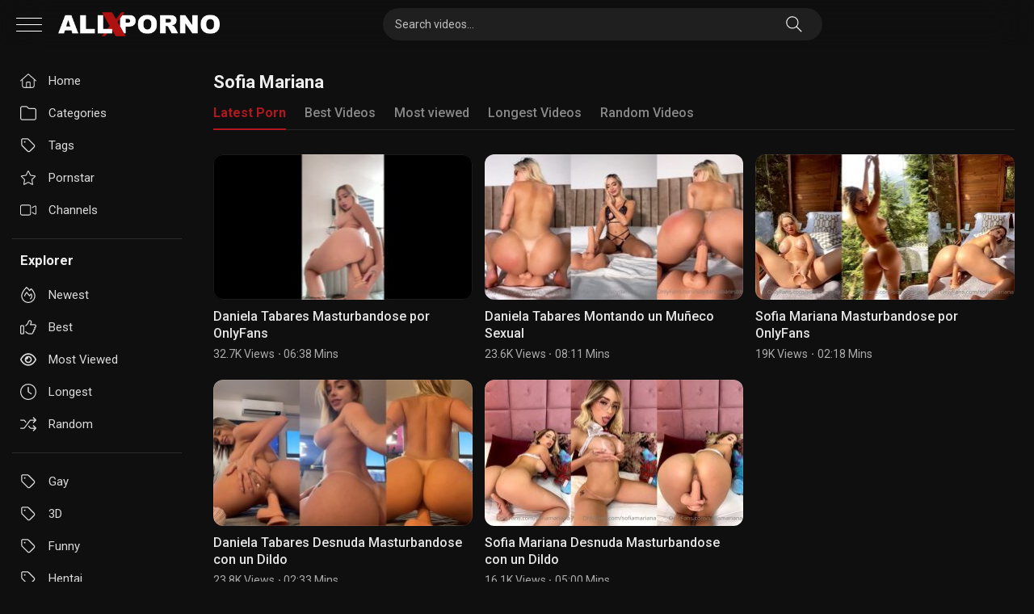

--- FILE ---
content_type: text/html; charset=UTF-8
request_url: https://allxporno.com/tag/sofia-mariana/
body_size: 24259
content:
<!DOCTYPE html>


<html dir="ltr" lang="es" prefix="og: https://ogp.me/ns#">
<head>
<meta charset="UTF-8">
<meta content='width=device-width, initial-scale=1.0, maximum-scale=1.0, user-scalable=0' name='viewport' />
<meta name="theme-color" content="#151515" />
<link rel="profile" href="http://gmpg.org/xfn/11">
<link rel="icon" href="https://allxporno.com/wp-content/uploads/2024/03/cropped-Favicon-allxporno.png">
<link rel="manifest" href="/manifest.json"/>
<meta name="distribution" content="global"/>
<meta name="rating" content="adult"/>
<meta name="RATING" content="RTA-5042-1996-1400-1577-RTA" />
<meta name="robots" content="index, follow" />
<meta name="googlebot" content="index, follow" />
<meta property="og:type" content="website" />
<meta property="og:site_name" content="ItNaked" />
<meta http-equiv="x-pjax-version" content="v123">
<link rel="profile" href="http://gmpg.org/xfn/11">
<link rel="preconnect" href="https://fonts.googleapis.com">
<link rel="preconnect" href="https://fonts.gstatic.com" crossorigin>

<!-- Meta social networks -->

<!-- Temp Style -->


<style>
    :root {
        --main-color: #af1820;
    }
	.post-thumbnail {
		padding-bottom: 56.25%;
	}
	.post-thumbnail .wpst-trailer,
	.post-thumbnail img {
		object-fit: fill;
	}

        body.custom-background {
        background-image: url();
        background-color: #0f0f0f!important;
        background-repeat: repeat;
        background-attachment: fixed;
    }
    .site-title a {
        font-family: Open Sans;
        font-size: 36px;
    }
    .site-branding .logo img {
        max-width: 200px;
        max-height: 120px;
        margin-top: 0px;
        margin-left: 0px;
    }
    #wpdcom .wpd-thread-head .wpd-thread-info, #wpdcom .wpd-thread-head .wpdiscuz-user-settings {
        border-bottom-color: var(--main-color) !important;
    }    
    a,
    .site-title a i,
    .thumb-block:hover span.title,
    .categories-list .thumb-block:hover .entry-header .cat-title:before,
    .required,
    .post-like a:hover i,
    .top-bar i:hover,
    .menu-toggle i,
    .main-navigation.toggled li:hover > a,
    .main-navigation.toggled li.focus > a,
    .main-navigation.toggled li.current_page_item > a,
    .main-navigation.toggled li.current-menu-item > a,
    #filters .filters-select:after,
    .top-bar .membership a i,
    .thumb-block:hover .photos-count i,
    .aside-filters span:hover a,
    .aside-filters span:hover a i,
    .filters a.active,
    .filters a:hover,
    .archive-aside a:hover,
    #video-links a:hover,
    #video-links a:hover i,
    .video-share .video-share-url a#clickme:hover,
    a#show-sharing-buttons.active,
    a#show-sharing-buttons.active i,
    .morelink:hover,
    .morelink:hover i,
    .footer-menu-container a:hover,
    .categories-list .thumb-block:hover .entry-header span,
    .tags-letter-block .tag-items .tag-item a:hover,
    .menu-toggle-open,
    .search-open,
    .aside-filters h3,
    #site-navigation-black ul li a:hover {
        color: var(--main-color);
    }
    #wpdcom .wpd-auth .wpd-login a {
        color: var(--main-color) !important;
    }    
    button,
    .button,
    .btn,
    input[type="button"],
    input[type="reset"],
    input[type="submit"],
    .pagination .current,
    .pagination a:hover,
    body #filters .label.secondary.active,
    .label.secondary:hover,
    .widget_categories ul li a:hover,
    a.tag-cloud-link:hover,
    .template-actors li a:hover,
    .rating-bar-meter,
    .vjs-play-progress,
    #filters .filters-options span:hover,
    .top-bar .social-share a:hover,
    .thumb-block:hover span.hd-video,
    .label:hover,
    .label:focus,
    .label:active,
    .mobile-pagination .pagination-nav span,
    .mobile-pagination .pagination-nav a,
    body::-webkit-scrollbar-thumb,
    .archive-aside a.show-all-link,
    .player-bottom content.active:after, .player-bottom content .active:after,
    .under-video-block .show-more-related a.button:hover {
        background-color: var(--main-color)!important;
    }
    button:hover,
    .button:hover {
        background-color: lighten(var(--main-color),50%);
    }
    .share-buttons a:hover {
        background-color: var(--main-color);
    }
    #video-tabs button.tab-link.active,
    .page-title,
    .page .entry-title,
    .comments-title,
    .comment-reply-title,
    input[type="text"]:focus,
    input[type="email"]:focus,
    input[type="url"]:focus,
    input[type="password"]:focus,
    input[type="search"]:focus,
    input[type="number"]:focus,
    input[type="tel"]:focus,
    input[type="range"]:focus,
    input[type="date"]:focus,
    input[type="month"]:focus,
    input[type="week"]:focus,
    input[type="time"]:focus,
    input[type="datetime"]:focus,
    input[type="datetime-local"]:focus,
    input[type="color"]:focus,
    textarea:focus,
    .filters a.active,
    .under-video-block .show-more-related a.button:hover {
        border-color: var(--main-color) !important;
    }
    ul li.current-menu-item a {
        border-bottom-color: var(--main-color) !important;
    }
    .logo-watermark-img {
        max-width: px;
    }
    .video-js .vjs-big-play-button {
        background-color: var(--main-color) >!important;
        border-color: var(--main-color) !important;
    }
</style>

<!-- Google Analytics -->
<!-- Google tag (gtag.js) -->
<script async src="https://www.googletagmanager.com/gtag/js?id=G-EZC3GW5GHT"></script>
<script>
  window.dataLayer = window.dataLayer || [];
  function gtag(){dataLayer.push(arguments);}
  gtag('js', new Date());

  gtag('config', 'G-EZC3GW5GHT');
</script>
<!-- Meta Verification -->
<title>Sofia Mariana Porn Videos XXX - Allxporno.com</title>
<link data-rocket-preload as="style" href="https://fonts.googleapis.com/css2?family=Roboto:ital,wght@0,100..900;1,100..900&#038;family=Inter%3Aital%2Copsz%2Cwght%400%2C14..32%2C100..900%3B1%2C14..32%2C100..900&#038;ver=1.2.7.1767219347&#038;display=swap" rel="preload">
<link href="https://fonts.googleapis.com/css2?family=Roboto:ital,wght@0,100..900;1,100..900&#038;family=Inter%3Aital%2Copsz%2Cwght%400%2C14..32%2C100..900%3B1%2C14..32%2C100..900&#038;ver=1.2.7.1767219347&#038;display=swap" media="print" onload="this.media=&#039;all&#039;" rel="stylesheet">
<noscript data-wpr-hosted-gf-parameters=""><link rel="stylesheet" href="https://fonts.googleapis.com/css2?family=Roboto:ital,wght@0,100..900;1,100..900&#038;family=Inter%3Aital%2Copsz%2Cwght%400%2C14..32%2C100..900%3B1%2C14..32%2C100..900&#038;ver=1.2.7.1767219347&#038;display=swap"></noscript>

		<!-- All in One SEO Pro 4.9.3 - aioseo.com -->
	<meta name="description" content="Watch Sofia Mariana Porn Videos at Allxporno.com FREE and enjoy the great content of XXX Videos about Sofia Mariana Sex with the best Categories and Tags." />
	<meta name="robots" content="max-image-preview:large" />
	<meta name="google-site-verification" content="google-site-verification=OO9A1g95fTKFFA4GKnaLI6Svz4rEC4uepqqx8_MO70E" />
	<meta name="msvalidate.01" content="C1622814843A6D4D0193C360138EA8EA" />
	<meta name="yandex-verification" content="5a8517798d053947" />
	<meta name="keywords" content="sofia mariana,sofia mariana sex,sofia mariana porn,sofia mariana porn videos,sofia mariana xxx,sofia mariana videos xxx,sofia mariana videos,daniela tabares masturbandose por onlyfans,daniela tabares masturbandose,daniela tabares onlyfans,daniela tabares,alone,big ass,homemade,latin,teen,blonde,caucasian,colombian,masturbation,onlyfans,sex toys,shaved pussy,daniela tabares montando un muñeco sexual,daniela tabares montando un muñeco,daniela tabares muñeco sexual,daniela tabares sexual,sofia mariana masturbandose por onlyfans,sofia mariana masturbandose,sofia mariana onlyfans,daniela tabares desnuda masturbandose con un dildo,daniela tabares masturbandose con un dildo,daniela tabares dildo,beautiful,daniela tabares desnuda,sofia mariana desnuda masturbandose con un dildo,sofia mariana desnuda masturbandose,sofia mariana masturbandose con un dildo,sofia mariana dildo,tattooed,sofia mariana desnuda" />
	<link rel="canonical" href="https://allxporno.com/tag/sofia-mariana/" />
	<meta name="generator" content="All in One SEO Pro (AIOSEO) 4.9.3" />
		<meta property="og:locale" content="es_ES" />
		<meta property="og:site_name" content="Allxporno.com -" />
		<meta property="og:type" content="article" />
		<meta property="og:title" content="Sofia Mariana Porn Videos XXX - Allxporno.com" />
		<meta property="og:description" content="Watch Sofia Mariana Porn Videos at Allxporno.com FREE and enjoy the great content of XXX Videos about Sofia Mariana Sex with the best Categories and Tags." />
		<meta property="og:url" content="https://allxporno.com/tag/sofia-mariana/" />
		<meta name="twitter:card" content="summary_large_image" />
		<meta name="twitter:title" content="Sofia Mariana Porn Videos XXX - Allxporno.com" />
		<meta name="twitter:description" content="Watch Sofia Mariana Porn Videos at Allxporno.com FREE and enjoy the great content of XXX Videos about Sofia Mariana Sex with the best Categories and Tags." />
		<script type="application/ld+json" class="aioseo-schema">
			{"@context":"https:\/\/schema.org","@graph":[{"@type":"BreadcrumbList","@id":"https:\/\/allxporno.com\/tag\/sofia-mariana\/#breadcrumblist","itemListElement":[{"@type":"ListItem","@id":"https:\/\/allxporno.com#listItem","position":1,"name":"Home","item":"https:\/\/allxporno.com","nextItem":{"@type":"ListItem","@id":"https:\/\/allxporno.com\/tag\/sofia-mariana\/#listItem","name":"Sofia Mariana"}},{"@type":"ListItem","@id":"https:\/\/allxporno.com\/tag\/sofia-mariana\/#listItem","position":2,"name":"Sofia Mariana","previousItem":{"@type":"ListItem","@id":"https:\/\/allxporno.com#listItem","name":"Home"}}]},{"@type":"CollectionPage","@id":"https:\/\/allxporno.com\/tag\/sofia-mariana\/#collectionpage","url":"https:\/\/allxporno.com\/tag\/sofia-mariana\/","name":"Sofia Mariana Porn Videos XXX - Allxporno.com","description":"Watch Sofia Mariana Porn Videos at Allxporno.com FREE and enjoy the great content of XXX Videos about Sofia Mariana Sex with the best Categories and Tags.","inLanguage":"es-ES","isPartOf":{"@id":"https:\/\/allxporno.com\/#website"},"breadcrumb":{"@id":"https:\/\/allxporno.com\/tag\/sofia-mariana\/#breadcrumblist"}},{"@type":"Organization","@id":"https:\/\/allxporno.com\/#organization","name":"Allxporno.com","url":"https:\/\/allxporno.com\/","logo":{"@type":"ImageObject","url":"https:\/\/allxporno.com\/wp-content\/uploads\/2024\/03\/cropped-Favicon-allxporno.png","@id":"https:\/\/allxporno.com\/tag\/sofia-mariana\/#organizationLogo","width":512,"height":512},"image":{"@id":"https:\/\/allxporno.com\/tag\/sofia-mariana\/#organizationLogo"}},{"@type":"WebSite","@id":"https:\/\/allxporno.com\/#website","url":"https:\/\/allxporno.com\/","name":"Allxporno.com","inLanguage":"es-ES","publisher":{"@id":"https:\/\/allxporno.com\/#organization"}}]}
		</script>
		<!-- All in One SEO Pro -->

<link rel='dns-prefetch' href='//www.google.com' />
<link rel='dns-prefetch' href='//fonts.googleapis.com' />
<link href='https://fonts.gstatic.com' crossorigin rel='preconnect' />
<link rel="alternate" type="application/rss+xml" title="Allxporno.com &raquo; Feed" href="https://allxporno.com/feed/" />
<link rel="alternate" type="application/rss+xml" title="Allxporno.com &raquo; Feed de los comentarios" href="https://allxporno.com/comments/feed/" />
<link rel="alternate" type="application/rss+xml" title="Allxporno.com &raquo; Etiqueta Sofia Mariana del feed" href="https://allxporno.com/tag/sofia-mariana/feed/" />
<style id='wp-img-auto-sizes-contain-inline-css' type='text/css'>
img:is([sizes=auto i],[sizes^="auto," i]){contain-intrinsic-size:3000px 1500px}
/*# sourceURL=wp-img-auto-sizes-contain-inline-css */
</style>
<style id='wp-emoji-styles-inline-css' type='text/css'>

	img.wp-smiley, img.emoji {
		display: inline !important;
		border: none !important;
		box-shadow: none !important;
		height: 1em !important;
		width: 1em !important;
		margin: 0 0.07em !important;
		vertical-align: -0.1em !important;
		background: none !important;
		padding: 0 !important;
	}
/*# sourceURL=wp-emoji-styles-inline-css */
</style>
<style id='classic-theme-styles-inline-css' type='text/css'>
/*! This file is auto-generated */
.wp-block-button__link{color:#fff;background-color:#32373c;border-radius:9999px;box-shadow:none;text-decoration:none;padding:calc(.667em + 2px) calc(1.333em + 2px);font-size:1.125em}.wp-block-file__button{background:#32373c;color:#fff;text-decoration:none}
/*# sourceURL=/wp-includes/css/classic-themes.min.css */
</style>
<link data-minify="1" rel='stylesheet' id='wpst-style-css' href='https://allxporno.com/wp-content/cache/min/1/wp-content/themes/ultimatube/style.css?ver=1768392775' type='text/css' media='all' />

<style id='rocket-lazyload-inline-css' type='text/css'>
.rll-youtube-player{position:relative;padding-bottom:56.23%;height:0;overflow:hidden;max-width:100%;}.rll-youtube-player:focus-within{outline: 2px solid currentColor;outline-offset: 5px;}.rll-youtube-player iframe{position:absolute;top:0;left:0;width:100%;height:100%;z-index:100;background:0 0}.rll-youtube-player img{bottom:0;display:block;left:0;margin:auto;max-width:100%;width:100%;position:absolute;right:0;top:0;border:none;height:auto;-webkit-transition:.4s all;-moz-transition:.4s all;transition:.4s all}.rll-youtube-player img:hover{-webkit-filter:brightness(75%)}.rll-youtube-player .play{height:100%;width:100%;left:0;top:0;position:absolute;background:url(https://allxporno.com/wp-content/plugins/wp-rocket/assets/img/youtube.png) no-repeat center;background-color: transparent !important;cursor:pointer;border:none;}
/*# sourceURL=rocket-lazyload-inline-css */
</style>
<script type="text/javascript" src="https://allxporno.com/wp-includes/js/jquery/jquery.min.js?ver=3.7.1" id="jquery-core-js"></script>
<script type="text/javascript" src="https://allxporno.com/wp-includes/js/jquery/jquery-migrate.min.js?ver=3.4.1" id="jquery-migrate-js"></script>
<script type="text/javascript" src="https://www.google.com/recaptcha/api.js?ver=6.9" id="wpst-recaptcha-js"></script>
<link rel="https://api.w.org/" href="https://allxporno.com/wp-json/" /><link rel="alternate" title="JSON" type="application/json" href="https://allxporno.com/wp-json/wp/v2/tags/4112" /><link rel="EditURI" type="application/rsd+xml" title="RSD" href="https://allxporno.com/xmlrpc.php?rsd" />
<meta name="generator" content="WordPress 6.9" />
<style type="text/css" id="custom-background-css">
body.custom-background { background-color: #0a0000; }
</style>
	<link rel="icon" href="https://allxporno.com/wp-content/uploads/2024/03/cropped-Favicon-allxporno-32x32.png" sizes="32x32" />
<link rel="icon" href="https://allxporno.com/wp-content/uploads/2024/03/cropped-Favicon-allxporno-192x192.png" sizes="192x192" />
<link rel="apple-touch-icon" href="https://allxporno.com/wp-content/uploads/2024/03/cropped-Favicon-allxporno-180x180.png" />
<meta name="msapplication-TileImage" content="https://allxporno.com/wp-content/uploads/2024/03/cropped-Favicon-allxporno-270x270.png" />
<noscript><style id="rocket-lazyload-nojs-css">.rll-youtube-player, [data-lazy-src]{display:none !important;}</style></noscript><style id='global-styles-inline-css' type='text/css'>
:root{--wp--preset--aspect-ratio--square: 1;--wp--preset--aspect-ratio--4-3: 4/3;--wp--preset--aspect-ratio--3-4: 3/4;--wp--preset--aspect-ratio--3-2: 3/2;--wp--preset--aspect-ratio--2-3: 2/3;--wp--preset--aspect-ratio--16-9: 16/9;--wp--preset--aspect-ratio--9-16: 9/16;--wp--preset--color--black: #000000;--wp--preset--color--cyan-bluish-gray: #abb8c3;--wp--preset--color--white: #ffffff;--wp--preset--color--pale-pink: #f78da7;--wp--preset--color--vivid-red: #cf2e2e;--wp--preset--color--luminous-vivid-orange: #ff6900;--wp--preset--color--luminous-vivid-amber: #fcb900;--wp--preset--color--light-green-cyan: #7bdcb5;--wp--preset--color--vivid-green-cyan: #00d084;--wp--preset--color--pale-cyan-blue: #8ed1fc;--wp--preset--color--vivid-cyan-blue: #0693e3;--wp--preset--color--vivid-purple: #9b51e0;--wp--preset--gradient--vivid-cyan-blue-to-vivid-purple: linear-gradient(135deg,rgb(6,147,227) 0%,rgb(155,81,224) 100%);--wp--preset--gradient--light-green-cyan-to-vivid-green-cyan: linear-gradient(135deg,rgb(122,220,180) 0%,rgb(0,208,130) 100%);--wp--preset--gradient--luminous-vivid-amber-to-luminous-vivid-orange: linear-gradient(135deg,rgb(252,185,0) 0%,rgb(255,105,0) 100%);--wp--preset--gradient--luminous-vivid-orange-to-vivid-red: linear-gradient(135deg,rgb(255,105,0) 0%,rgb(207,46,46) 100%);--wp--preset--gradient--very-light-gray-to-cyan-bluish-gray: linear-gradient(135deg,rgb(238,238,238) 0%,rgb(169,184,195) 100%);--wp--preset--gradient--cool-to-warm-spectrum: linear-gradient(135deg,rgb(74,234,220) 0%,rgb(151,120,209) 20%,rgb(207,42,186) 40%,rgb(238,44,130) 60%,rgb(251,105,98) 80%,rgb(254,248,76) 100%);--wp--preset--gradient--blush-light-purple: linear-gradient(135deg,rgb(255,206,236) 0%,rgb(152,150,240) 100%);--wp--preset--gradient--blush-bordeaux: linear-gradient(135deg,rgb(254,205,165) 0%,rgb(254,45,45) 50%,rgb(107,0,62) 100%);--wp--preset--gradient--luminous-dusk: linear-gradient(135deg,rgb(255,203,112) 0%,rgb(199,81,192) 50%,rgb(65,88,208) 100%);--wp--preset--gradient--pale-ocean: linear-gradient(135deg,rgb(255,245,203) 0%,rgb(182,227,212) 50%,rgb(51,167,181) 100%);--wp--preset--gradient--electric-grass: linear-gradient(135deg,rgb(202,248,128) 0%,rgb(113,206,126) 100%);--wp--preset--gradient--midnight: linear-gradient(135deg,rgb(2,3,129) 0%,rgb(40,116,252) 100%);--wp--preset--font-size--small: 13px;--wp--preset--font-size--medium: 20px;--wp--preset--font-size--large: 36px;--wp--preset--font-size--x-large: 42px;--wp--preset--spacing--20: 0.44rem;--wp--preset--spacing--30: 0.67rem;--wp--preset--spacing--40: 1rem;--wp--preset--spacing--50: 1.5rem;--wp--preset--spacing--60: 2.25rem;--wp--preset--spacing--70: 3.38rem;--wp--preset--spacing--80: 5.06rem;--wp--preset--shadow--natural: 6px 6px 9px rgba(0, 0, 0, 0.2);--wp--preset--shadow--deep: 12px 12px 50px rgba(0, 0, 0, 0.4);--wp--preset--shadow--sharp: 6px 6px 0px rgba(0, 0, 0, 0.2);--wp--preset--shadow--outlined: 6px 6px 0px -3px rgb(255, 255, 255), 6px 6px rgb(0, 0, 0);--wp--preset--shadow--crisp: 6px 6px 0px rgb(0, 0, 0);}:where(.is-layout-flex){gap: 0.5em;}:where(.is-layout-grid){gap: 0.5em;}body .is-layout-flex{display: flex;}.is-layout-flex{flex-wrap: wrap;align-items: center;}.is-layout-flex > :is(*, div){margin: 0;}body .is-layout-grid{display: grid;}.is-layout-grid > :is(*, div){margin: 0;}:where(.wp-block-columns.is-layout-flex){gap: 2em;}:where(.wp-block-columns.is-layout-grid){gap: 2em;}:where(.wp-block-post-template.is-layout-flex){gap: 1.25em;}:where(.wp-block-post-template.is-layout-grid){gap: 1.25em;}.has-black-color{color: var(--wp--preset--color--black) !important;}.has-cyan-bluish-gray-color{color: var(--wp--preset--color--cyan-bluish-gray) !important;}.has-white-color{color: var(--wp--preset--color--white) !important;}.has-pale-pink-color{color: var(--wp--preset--color--pale-pink) !important;}.has-vivid-red-color{color: var(--wp--preset--color--vivid-red) !important;}.has-luminous-vivid-orange-color{color: var(--wp--preset--color--luminous-vivid-orange) !important;}.has-luminous-vivid-amber-color{color: var(--wp--preset--color--luminous-vivid-amber) !important;}.has-light-green-cyan-color{color: var(--wp--preset--color--light-green-cyan) !important;}.has-vivid-green-cyan-color{color: var(--wp--preset--color--vivid-green-cyan) !important;}.has-pale-cyan-blue-color{color: var(--wp--preset--color--pale-cyan-blue) !important;}.has-vivid-cyan-blue-color{color: var(--wp--preset--color--vivid-cyan-blue) !important;}.has-vivid-purple-color{color: var(--wp--preset--color--vivid-purple) !important;}.has-black-background-color{background-color: var(--wp--preset--color--black) !important;}.has-cyan-bluish-gray-background-color{background-color: var(--wp--preset--color--cyan-bluish-gray) !important;}.has-white-background-color{background-color: var(--wp--preset--color--white) !important;}.has-pale-pink-background-color{background-color: var(--wp--preset--color--pale-pink) !important;}.has-vivid-red-background-color{background-color: var(--wp--preset--color--vivid-red) !important;}.has-luminous-vivid-orange-background-color{background-color: var(--wp--preset--color--luminous-vivid-orange) !important;}.has-luminous-vivid-amber-background-color{background-color: var(--wp--preset--color--luminous-vivid-amber) !important;}.has-light-green-cyan-background-color{background-color: var(--wp--preset--color--light-green-cyan) !important;}.has-vivid-green-cyan-background-color{background-color: var(--wp--preset--color--vivid-green-cyan) !important;}.has-pale-cyan-blue-background-color{background-color: var(--wp--preset--color--pale-cyan-blue) !important;}.has-vivid-cyan-blue-background-color{background-color: var(--wp--preset--color--vivid-cyan-blue) !important;}.has-vivid-purple-background-color{background-color: var(--wp--preset--color--vivid-purple) !important;}.has-black-border-color{border-color: var(--wp--preset--color--black) !important;}.has-cyan-bluish-gray-border-color{border-color: var(--wp--preset--color--cyan-bluish-gray) !important;}.has-white-border-color{border-color: var(--wp--preset--color--white) !important;}.has-pale-pink-border-color{border-color: var(--wp--preset--color--pale-pink) !important;}.has-vivid-red-border-color{border-color: var(--wp--preset--color--vivid-red) !important;}.has-luminous-vivid-orange-border-color{border-color: var(--wp--preset--color--luminous-vivid-orange) !important;}.has-luminous-vivid-amber-border-color{border-color: var(--wp--preset--color--luminous-vivid-amber) !important;}.has-light-green-cyan-border-color{border-color: var(--wp--preset--color--light-green-cyan) !important;}.has-vivid-green-cyan-border-color{border-color: var(--wp--preset--color--vivid-green-cyan) !important;}.has-pale-cyan-blue-border-color{border-color: var(--wp--preset--color--pale-cyan-blue) !important;}.has-vivid-cyan-blue-border-color{border-color: var(--wp--preset--color--vivid-cyan-blue) !important;}.has-vivid-purple-border-color{border-color: var(--wp--preset--color--vivid-purple) !important;}.has-vivid-cyan-blue-to-vivid-purple-gradient-background{background: var(--wp--preset--gradient--vivid-cyan-blue-to-vivid-purple) !important;}.has-light-green-cyan-to-vivid-green-cyan-gradient-background{background: var(--wp--preset--gradient--light-green-cyan-to-vivid-green-cyan) !important;}.has-luminous-vivid-amber-to-luminous-vivid-orange-gradient-background{background: var(--wp--preset--gradient--luminous-vivid-amber-to-luminous-vivid-orange) !important;}.has-luminous-vivid-orange-to-vivid-red-gradient-background{background: var(--wp--preset--gradient--luminous-vivid-orange-to-vivid-red) !important;}.has-very-light-gray-to-cyan-bluish-gray-gradient-background{background: var(--wp--preset--gradient--very-light-gray-to-cyan-bluish-gray) !important;}.has-cool-to-warm-spectrum-gradient-background{background: var(--wp--preset--gradient--cool-to-warm-spectrum) !important;}.has-blush-light-purple-gradient-background{background: var(--wp--preset--gradient--blush-light-purple) !important;}.has-blush-bordeaux-gradient-background{background: var(--wp--preset--gradient--blush-bordeaux) !important;}.has-luminous-dusk-gradient-background{background: var(--wp--preset--gradient--luminous-dusk) !important;}.has-pale-ocean-gradient-background{background: var(--wp--preset--gradient--pale-ocean) !important;}.has-electric-grass-gradient-background{background: var(--wp--preset--gradient--electric-grass) !important;}.has-midnight-gradient-background{background: var(--wp--preset--gradient--midnight) !important;}.has-small-font-size{font-size: var(--wp--preset--font-size--small) !important;}.has-medium-font-size{font-size: var(--wp--preset--font-size--medium) !important;}.has-large-font-size{font-size: var(--wp--preset--font-size--large) !important;}.has-x-large-font-size{font-size: var(--wp--preset--font-size--x-large) !important;}
/*# sourceURL=global-styles-inline-css */
</style>
<meta name="generator" content="WP Rocket 3.20.3" data-wpr-features="wpr_lazyload_images wpr_lazyload_iframes wpr_minify_css wpr_preload_links wpr_desktop" /></head>

<body class="archive tag tag-sofia-mariana tag-4112 custom-background wp-theme-ultimatube hfeed">
<div data-rocket-location-hash="624457387c01535a41f0283c147f0952" id="page">
	<a class="skip-link screen-reader-text" href="#content">Skip to content</a>
	<div data-rocket-location-hash="cc27248065d318e4607b9d82297d3654" class="header">
	    <div data-rocket-location-hash="4bfa4e6497737309e2231a87680877b3" class="row flex">
            <div class="menu-icon">
                <div class="bar1"></div>
                <div class="bar2"></div>
                <div class="bar3"></div>
            </div>
    		<div class="site-branding">
    			<div class="logo">
    				    					<a  draggable="false" href="https://allxporno.com/" rel="home" class="logo-black" title="Allxporno.com"><img width="200" height="67px" draggable="false" src="data:image/svg+xml,%3Csvg%20xmlns='http://www.w3.org/2000/svg'%20viewBox='0%200%20200%2067'%3E%3C/svg%3E" alt="Allxporno.com" data-lazy-src="https://allxporno.com/wp-content/uploads/2024/03/ALLXPORNO.png"><noscript><img width="200" height="67px" draggable="false" src="https://allxporno.com/wp-content/uploads/2024/03/ALLXPORNO.png" alt="Allxporno.com"></noscript></a>
    					<a  draggable="false" href="https://allxporno.com/" rel="home" class="logo-white"  title="Allxporno.com"><img width="200" height="67px" draggable="false" src="" alt="Allxporno.com"></a>
    				    			</div>
    		</div><!-- .site-branding -->
		    <div class="header-search">
	<form id="searchform" class="search-form" method="get" action="https://allxporno.com">
		<input type="search" placeholder="Search videos..." value="" name="s" required="true">
        <input id="searchsubmit" type="submit" value="&#xf002;" />        
	</form> 
</div>		    <div class="right">
		            		        <pc style=" display: flex; gap: 10px; ">
						<tgchannel style="display: flex !important;margin: 0;padding: 0;height: 40px;width: 40px;border-radius: 100%;flex: 0 0 40px;"> <a target="_blank" aria-label="Telegram Channel" href="https://t.me/allxporno" style="font-size: 14px;padding: 0;height: 40px;animation: none;width: 40px;"><svg xmlns="http://www.w3.org/2000/svg" height="1em" viewBox="0 0 496 512"><!--! Font Awesome Free 6.4.2 by @fontawesome - https://fontawesome.com License - https://fontawesome.com/license (Commercial License) Copyright 2023 Fonticons, Inc. --><path d="M248,8C111.033,8,0,119.033,0,256S111.033,504,248,504,496,392.967,496,256,384.967,8,248,8ZM362.952,176.66c-3.732,39.215-19.881,134.378-28.1,178.3-3.476,18.584-10.322,24.816-16.948,25.425-14.4,1.326-25.338-9.517-39.287-18.661-21.827-14.308-34.158-23.215-55.346-37.177-24.485-16.135-8.612-25,5.342-39.5,3.652-3.793,67.107-61.51,68.335-66.746.153-.655.3-3.1-1.154-4.384s-3.59-.849-5.135-.5q-3.283.746-104.608,69.142-14.845,10.194-26.894,9.934c-8.855-.191-25.888-5.006-38.551-9.123-15.531-5.048-27.875-7.717-26.8-16.291q.84-6.7,18.45-13.7,108.446-47.248,144.628-62.3c68.872-28.647,83.183-33.623,92.511-33.789,2.052-.034,6.639.474,9.61,2.885a10.452,10.452,0,0,1,3.53,6.716A43.765,43.765,0,0,1,362.952,176.66Z"></path></svg> Telegram Channel</a> </tgchannel>
    		        </pc>
		        		        <mobile>
                    <div class="search-menu-mobile">
                        <div class="header-search-mobile">
                            <svg fill="none" viewBox="0 0 24 24" stroke-width="1.5" stroke="currentColor" style=" width: 16px !important; height: 16px !important; display: block; fill: none; "> <path stroke-linecap="round" stroke-linejoin="round" d="M21 21l-5.197-5.197m0 0A7.5 7.5 0 105.196 5.196a7.5 7.5 0 0010.607 10.607z"></path> </svg>
                        </div>	
                    </div> 		            
		        </mobile>
    					        
		    </div>
    	</div>
	</div>	
    <div data-rocket-location-hash="02359f913691b0f71dccb921293d532c" class="clear"></div> 

    <div data-rocket-location-hash="8d70f353168d8c232e5504a3059f9ae8" id="aside" class="archive-aside">
    <nav id="navigation">
        <ul id="menu-main-menu" class="menu"><li id="menu-item-10" class="home-icon menu-item menu-item-type-custom menu-item-object-custom menu-item-home menu-item-10"><a href="https://allxporno.com"><svg xmlns="http://www.w3.org/2000/svg" viewBox="0 0 576 512"><!--! Font Awesome Pro 6.5.2 by @fontawesome - https://fontawesome.com License - https://fontawesome.com/license (Commercial License) Copyright 2024 Fonticons, Inc. --><path d="M298.6 4c-6-5.3-15.1-5.3-21.2 0L5.4 244c-6.6 5.8-7.3 16-1.4 22.6s16 7.3 22.6 1.4L64 235V432c0 44.2 35.8 80 80 80H432c44.2 0 80-35.8 80-80V235l37.4 33c6.6 5.8 16.7 5.2 22.6-1.4s5.2-16.7-1.4-22.6L298.6 4zM96 432V206.7L288 37.3 480 206.7V432c0 26.5-21.5 48-48 48H368V320c0-17.7-14.3-32-32-32H240c-17.7 0-32 14.3-32 32V480H144c-26.5 0-48-21.5-48-48zm144 48V320h96V480H240z"/></svg>Home</a></li>
<li id="menu-item-11" class="cat-icon menu-item menu-item-type-post_type menu-item-object-page menu-item-11"><a href="https://allxporno.com/categories/"><svg xmlns="http://www.w3.org/2000/svg" viewBox="0 0 512 512"><!--! Font Awesome Pro 6.5.2 by @fontawesome - https://fontawesome.com License - https://fontawesome.com/license (Commercial License) Copyright 2024 Fonticons, Inc. --><path d="M64 64C46.3 64 32 78.3 32 96V416c0 17.7 14.3 32 32 32H448c17.7 0 32-14.3 32-32V160c0-17.7-14.3-32-32-32H291.9c-17 0-33.3-6.7-45.3-18.7L210.7 73.4c-6-6-14.1-9.4-22.6-9.4H64zM0 96C0 60.7 28.7 32 64 32H188.1c17 0 33.3 6.7 45.3 18.7l35.9 35.9c6 6 14.1 9.4 22.6 9.4H448c35.3 0 64 28.7 64 64V416c0 35.3-28.7 64-64 64H64c-35.3 0-64-28.7-64-64V96z"/></svg>Categories</a></li>
<li id="menu-item-12" class="tag-icon menu-item menu-item-type-post_type menu-item-object-page menu-item-12"><a href="https://allxporno.com/tags/"><svg xmlns="http://www.w3.org/2000/svg" viewBox="0 0 448 512"><!--! Font Awesome Pro 6.5.2 by @fontawesome - https://fontawesome.com License - https://fontawesome.com/license (Commercial License) Copyright 2024 Fonticons, Inc. --><path d="M32 229.5V80c0-8.8 7.2-16 16-16H197.5c8.5 0 16.6 3.4 22.6 9.4l176 176c12.5 12.5 12.5 32.8 0 45.3L262.6 428.1c-12.5 12.5-32.8 12.5-45.3 0l-176-176L18.7 274.7l22.6-22.6c-6-6-9.4-14.1-9.4-22.6zm-32 0c0 17 6.7 33.3 18.7 45.3l176 176c25 25 65.5 25 90.5 0L418.7 317.3c25-25 25-65.5 0-90.5l-176-176c-12-12-28.3-18.7-45.3-18.7H48C21.5 32 0 53.5 0 80V229.5zM112 168a24 24 0 1 0 0-48 24 24 0 1 0 0 48z"/></svg>Tags</a></li>
<li id="menu-item-13" class="star-icon menu-item menu-item-type-post_type menu-item-object-page menu-item-13"><a href="https://allxporno.com/pornstars/"><svg xmlns="http://www.w3.org/2000/svg" viewBox="0 0 576 512"><!--! Font Awesome Pro 6.5.2 by @fontawesome - https://fontawesome.com License - https://fontawesome.com/license (Commercial License) Copyright 2024 Fonticons, Inc. --><path d="M226.5 168.8L287.9 42.3l61.4 126.5c4.6 9.5 13.6 16.1 24.1 17.7l137.4 20.3-99.8 98.8c-7.4 7.3-10.8 17.8-9 28.1l23.5 139.5L303 407.7c-9.4-5-20.7-5-30.2 0L150.2 473.2l23.5-139.5c1.7-10.3-1.6-20.7-9-28.1L65 206.8l137.4-20.3c10.5-1.5 19.5-8.2 24.1-17.7zM424.9 509.1c8.1 4.3 17.9 3.7 25.3-1.7s11.2-14.5 9.7-23.5L433.6 328.4 544.8 218.2c6.5-6.4 8.7-15.9 5.9-24.5s-10.3-14.9-19.3-16.3L378.1 154.8 309.5 13.5C305.5 5.2 297.1 0 287.9 0s-17.6 5.2-21.6 13.5L197.7 154.8 44.5 177.5c-9 1.3-16.5 7.6-19.3 16.3s-.5 18.1 5.9 24.5L142.2 328.4 116 483.9c-1.5 9 2.2 18.1 9.7 23.5s17.3 6 25.3 1.7l137-73.2 137 73.2z"/></svg>Pornstar</a></li>
<li id="menu-item-33925" class="menu-item menu-item-type-post_type menu-item-object-page menu-item-33925"><a href="https://allxporno.com/channels/"><svg xmlns="http://www.w3.org/2000/svg" viewBox="0 0 576 512"><!--! Font Awesome Pro 6.5.2 by @fontawesome - https://fontawesome.com License - https://fontawesome.com/license (Commercial License) Copyright 2024 Fonticons, Inc. --><path d="M64 96c-17.7 0-32 14.3-32 32V384c0 17.7 14.3 32 32 32H320c17.7 0 32-14.3 32-32V128c0-17.7-14.3-32-32-32H64zM0 128C0 92.7 28.7 64 64 64H320c35.3 0 64 28.7 64 64v47.2V336.8 384c0 35.3-28.7 64-64 64H64c-35.3 0-64-28.7-64-64V128zM519.4 411.3L416 354.4V317.9l118.8 65.4c.9 .5 1.9 .8 3 .8c3.4 0 6.2-2.8 6.2-6.2V134.2c0-3.4-2.8-6.2-6.2-6.2c-1 0-2.1 .3-3 .8L416 194.1V157.6l103.4-56.9c5.6-3.1 12-4.7 18.4-4.7c21.1 0 38.2 17.1 38.2 38.2V377.8c0 21.1-17.1 38.2-38.2 38.2c-6.4 0-12.8-1.6-18.4-4.7z"/></svg>Channels</a></li>
</ul>    </nav> 
    <h3 style=" padding: 0 10px; ">Explorer</h3>
            
                            <div id="navigation">
					<ul>
                    <li><a class="" href="https://allxporno.com/?filter=latest"><svg xmlns="http://www.w3.org/2000/svg" viewBox="0 0 448 512"><!--! Font Awesome Pro 6.1.0 by @fontawesome - https://fontawesome.com License - https://fontawesome.com/license (Commercial License) Copyright 2022 Fonticons, Inc. --><path d="M327.1 218.8c-2.656-4.344-7.219-7.156-12.28-7.594c-5.125-.2813-10.05 1.562-13.41 5.375l-38.58 44c-23.11-29.47-70.2-89.5-75.16-95.16C184.6 161.9 179.5 159.2 175.5 160C170.8 160.1 166.4 162.2 163.4 165.8C122.7 214.5 96 249.5 96 290.4C96 299.3 103.2 306.4 112 306.4S128 299.3 128 290.4c0-24.72 14.77-48.78 47.5-89.06c17.56 22.12 50.45 64.03 74.08 94.22c2.938 3.75 7.391 6 12.14 6.125c5.203 .1875 9.344-1.844 12.48-5.438l36.33-41.47c19.27 39.81 8.547 87.06-25.61 111c-7.234 5.062-8.984 15.03-3.922 22.28c3.125 4.438 8.078 6.812 13.12 6.812c3.172 0 6.375-.9375 9.172-2.906c48.08-33.69 62.78-100.2 34.17-154.8C334.4 231.3 330.9 225.1 327.1 218.8zM327.3 52.34c-6.156-5.75-15.72-5.75-21.88 0c-14.03 13.16-27.58 27.25-40.44 42.06c-23.86-31-51.94-61.84-82.08-90.09c-6.156-5.75-15.72-5.75-21.88 0C67.73 91.72 0 207.7 0 280C0 407.9 100.5 512 224 512s224-104.1 224-231.1C448 225.8 398.4 118.1 327.3 52.34zM224 480c-105.9 0-192-89.72-192-199.1c0-60.59 59.45-162.6 140-241.9c29.73 29 56.95 60.38 79.28 91.38c2.922 4.062 7.547 6.5 12.53 6.656c5.922 .2187 9.766-2.062 12.89-5.938c12.45-15.41 25.7-30.09 39.55-43.88C373.2 145.5 416 236.2 416 280C416 390.3 329.9 480 224 480z"/></svg>Newest</a></li>
                    <li><a class="" href="https://allxporno.com/?filter=popular"><svg xmlns="http://www.w3.org/2000/svg" viewBox="0 0 512 512"><!--! Font Awesome Pro 6.1.0 by @fontawesome - https://fontawesome.com License - https://fontawesome.com/license (Commercial License) Copyright 2022 Fonticons, Inc. --><path d="M88 192h-48C17.94 192 0 209.9 0 232v208C0 462.1 17.94 480 40 480h48C110.1 480 128 462.1 128 440v-208C128 209.9 110.1 192 88 192zM96 440C96 444.4 92.41 448 88 448h-48C35.59 448 32 444.4 32 440v-208C32 227.6 35.59 224 40 224h48C92.41 224 96 227.6 96 232V440zM512 221.5C512 187.6 484.4 160 450.5 160h-102.5c11.98-27.06 18.83-53.48 18.83-67.33C366.9 62.84 343.6 32 304.9 32c-41.22 0-50.7 29.11-59.12 54.81C218.1 171.1 160 184.8 160 208C160 217.1 167.5 224 176 224C180.1 224 184.2 222.4 187.3 219.3c52.68-53.04 67.02-56.11 88.81-122.5C285.3 68.95 288.2 64 304.9 64c20.66 0 29.94 16.77 29.94 28.67c0 10.09-8.891 43.95-26.62 75.48c-1.366 2.432-2.046 5.131-2.046 7.83C306.2 185.5 314 192 322.2 192h128.3C466.8 192 480 205.2 480 221.5c0 15.33-12.08 28.16-27.48 29.2c-8.462 .5813-14.91 7.649-14.91 15.96c0 12.19 12.06 12.86 12.06 30.63c0 14.14-10.11 26.3-24.03 28.89c-5.778 1.082-13.06 6.417-13.06 15.75c0 8.886 6.765 10.72 6.765 23.56c0 31.02-31.51 22.12-31.51 43.05c0 3.526 1.185 5.13 1.185 10.01C389 434.8 375.8 448 359.5 448H303.9c-82.01 0-108.3-64.02-127.9-64.02c-8.873 0-16 7.193-16 15.96C159.1 416.3 224.6 480 303.9 480h55.63c33.91 0 61.5-27.58 61.5-61.47c18.55-10.86 30.33-31 30.33-53.06c0-4.797-.5938-9.594-1.734-14.27c19.31-10.52 32.06-30.97 32.06-53.94c0-7.219-1.281-14.31-3.75-20.98C498.2 266.2 512 245.3 512 221.5z"/></svg>Best</a></li>
                    <li><a class="" href="https://allxporno.com/?filter=most-viewed"><svg xmlns="http://www.w3.org/2000/svg" viewBox="0 0 576 512"><!--! Font Awesome Pro 6.1.0 by @fontawesome - https://fontawesome.com License - https://fontawesome.com/license (Commercial License) Copyright 2022 Fonticons, Inc. --><path d="M160 256C160 185.3 217.3 128 288 128C358.7 128 416 185.3 416 256C416 326.7 358.7 384 288 384C217.3 384 160 326.7 160 256zM288 336C332.2 336 368 300.2 368 256C368 211.8 332.2 176 288 176C287.3 176 286.7 176 285.1 176C287.3 181.1 288 186.5 288 192C288 227.3 259.3 256 224 256C218.5 256 213.1 255.3 208 253.1C208 254.7 208 255.3 208 255.1C208 300.2 243.8 336 288 336L288 336zM95.42 112.6C142.5 68.84 207.2 32 288 32C368.8 32 433.5 68.84 480.6 112.6C527.4 156 558.7 207.1 573.5 243.7C576.8 251.6 576.8 260.4 573.5 268.3C558.7 304 527.4 355.1 480.6 399.4C433.5 443.2 368.8 480 288 480C207.2 480 142.5 443.2 95.42 399.4C48.62 355.1 17.34 304 2.461 268.3C-.8205 260.4-.8205 251.6 2.461 243.7C17.34 207.1 48.62 156 95.42 112.6V112.6zM288 80C222.8 80 169.2 109.6 128.1 147.7C89.6 183.5 63.02 225.1 49.44 256C63.02 286 89.6 328.5 128.1 364.3C169.2 402.4 222.8 432 288 432C353.2 432 406.8 402.4 447.9 364.3C486.4 328.5 512.1 286 526.6 256C512.1 225.1 486.4 183.5 447.9 147.7C406.8 109.6 353.2 80 288 80V80z"/></svg>Most viewed</a></li>			
                    <li><a class="" href="https://allxporno.com/?filter=longest"><svg xmlns="http://www.w3.org/2000/svg" viewBox="0 0 512 512"><!--! Font Awesome Pro 6.1.0 by @fontawesome - https://fontawesome.com License - https://fontawesome.com/license (Commercial License) Copyright 2022 Fonticons, Inc. --><path d="M240 112C240 103.2 247.2 96 256 96C264.8 96 272 103.2 272 112V247.4L360.9 306.7C368.2 311.6 370.2 321.5 365.3 328.9C360.4 336.2 350.5 338.2 343.1 333.3L247.1 269.3C242.7 266.3 239.1 261.3 239.1 256L240 112zM256 0C397.4 0 512 114.6 512 256C512 397.4 397.4 512 256 512C114.6 512 0 397.4 0 256C0 114.6 114.6 0 256 0zM32 256C32 379.7 132.3 480 256 480C379.7 480 480 379.7 480 256C480 132.3 379.7 32 256 32C132.3 32 32 132.3 32 256z"/></svg>Longest</a></li>
                    <li><a class="" href="https://allxporno.com/type/video?filter=random"><svg xmlns="http://www.w3.org/2000/svg" viewBox="0 0 512 512"><!--! Font Awesome Pro 6.1.0 by @fontawesome - https://fontawesome.com License - https://fontawesome.com/license (Commercial License) Copyright 2022 Fonticons, Inc. --><path d="M427.3 292.7c-6.25-6.25-16.38-6.25-22.62 0s-6.25 16.38 0 22.62L457.4 368H336c-5 0-9.781-2.406-12.78-6.406l-38.41-51.19c-5.312-7.094-15.38-8.5-22.41-3.219c-7.062 5.312-8.5 15.34-3.219 22.41l38.41 51.19C306.6 392.8 320.1 400 336 400h121.4l-52.69 52.69c-6.25 6.25-6.25 16.38 0 22.62C407.8 478.4 411.9 480 416 480s8.188-1.562 11.31-4.688l80-80c6.25-6.25 6.25-16.38 0-22.62L427.3 292.7zM336 144h121.4l-52.69 52.69c-6.25 6.25-6.25 16.38 0 22.62C407.8 222.4 411.9 224 416 224s8.188-1.562 11.31-4.688l80-80c6.25-6.25 6.25-16.38 0-22.62l-80-80c-6.25-6.25-16.38-6.25-22.62 0s-6.25 16.38 0 22.62L457.4 112H336c-15.03 0-29.41 7.188-38.41 19.22l-172.8 230.4C121.8 365.6 117 368 112 368h-96C7.156 368 0 375.2 0 384s7.156 16 16 16h96c15.03 0 29.41-7.188 38.41-19.22l172.8-230.4C326.2 146.4 331 144 336 144zM16 144h96c5 0 9.781 2.406 12.78 6.406l38.41 51.19C166.3 205.8 171.2 208 176 208c3.344 0 6.719-1.031 9.594-3.188c7.062-5.312 8.5-15.34 3.219-22.41L150.4 131.2C141.4 119.2 127 112 112 112h-96C7.156 112 0 119.2 0 128S7.156 144 16 144z"/></svg>Random</a></li>     
					</ul>		
				</div>
                                <div id="navigation">
				<ul>
                <li><a href="https://allxporno.com/category/gay/" class=""><svg xmlns="http://www.w3.org/2000/svg" viewBox="0 0 448 512"><!--! Font Awesome Pro 6.1.0 by @fontawesome - https://fontawesome.com License - https://fontawesome.com/license (Commercial License) Copyright 2022 Fonticons, Inc. --><path d="M88 144C88 130.7 98.75 120 112 120C125.3 120 136 130.7 136 144C136 157.3 125.3 168 112 168C98.75 168 88 157.3 88 144zM.0003 80C.0003 53.49 21.49 32 48 32H197.5C214.5 32 230.7 38.74 242.7 50.75L418.7 226.7C443.7 251.7 443.7 292.3 418.7 317.3L285.3 450.7C260.3 475.7 219.7 475.7 194.7 450.7L18.75 274.7C6.743 262.7 0 246.5 0 229.5L.0003 80zM41.37 252.1L217.4 428.1C229.9 440.6 250.1 440.6 262.6 428.1L396.1 294.6C408.6 282.1 408.6 261.9 396.1 249.4L220.1 73.37C214.1 67.37 205.1 64 197.5 64H48C39.16 64 32 71.16 32 80V229.5C32 237.1 35.37 246.1 41.37 252.1L41.37 252.1zM41.37 252.1L18.75 274.7z"/></svg><span>Gay</span></a></li><li><a href="https://allxporno.com/category/3d/" class=""><svg xmlns="http://www.w3.org/2000/svg" viewBox="0 0 448 512"><!--! Font Awesome Pro 6.1.0 by @fontawesome - https://fontawesome.com License - https://fontawesome.com/license (Commercial License) Copyright 2022 Fonticons, Inc. --><path d="M88 144C88 130.7 98.75 120 112 120C125.3 120 136 130.7 136 144C136 157.3 125.3 168 112 168C98.75 168 88 157.3 88 144zM.0003 80C.0003 53.49 21.49 32 48 32H197.5C214.5 32 230.7 38.74 242.7 50.75L418.7 226.7C443.7 251.7 443.7 292.3 418.7 317.3L285.3 450.7C260.3 475.7 219.7 475.7 194.7 450.7L18.75 274.7C6.743 262.7 0 246.5 0 229.5L.0003 80zM41.37 252.1L217.4 428.1C229.9 440.6 250.1 440.6 262.6 428.1L396.1 294.6C408.6 282.1 408.6 261.9 396.1 249.4L220.1 73.37C214.1 67.37 205.1 64 197.5 64H48C39.16 64 32 71.16 32 80V229.5C32 237.1 35.37 246.1 41.37 252.1L41.37 252.1zM41.37 252.1L18.75 274.7z"/></svg><span>3D</span></a></li><li><a href="https://allxporno.com/category/funny/" class=""><svg xmlns="http://www.w3.org/2000/svg" viewBox="0 0 448 512"><!--! Font Awesome Pro 6.1.0 by @fontawesome - https://fontawesome.com License - https://fontawesome.com/license (Commercial License) Copyright 2022 Fonticons, Inc. --><path d="M88 144C88 130.7 98.75 120 112 120C125.3 120 136 130.7 136 144C136 157.3 125.3 168 112 168C98.75 168 88 157.3 88 144zM.0003 80C.0003 53.49 21.49 32 48 32H197.5C214.5 32 230.7 38.74 242.7 50.75L418.7 226.7C443.7 251.7 443.7 292.3 418.7 317.3L285.3 450.7C260.3 475.7 219.7 475.7 194.7 450.7L18.75 274.7C6.743 262.7 0 246.5 0 229.5L.0003 80zM41.37 252.1L217.4 428.1C229.9 440.6 250.1 440.6 262.6 428.1L396.1 294.6C408.6 282.1 408.6 261.9 396.1 249.4L220.1 73.37C214.1 67.37 205.1 64 197.5 64H48C39.16 64 32 71.16 32 80V229.5C32 237.1 35.37 246.1 41.37 252.1L41.37 252.1zM41.37 252.1L18.75 274.7z"/></svg><span>Funny</span></a></li><li><a href="https://allxporno.com/category/hentai/" class=""><svg xmlns="http://www.w3.org/2000/svg" viewBox="0 0 448 512"><!--! Font Awesome Pro 6.1.0 by @fontawesome - https://fontawesome.com License - https://fontawesome.com/license (Commercial License) Copyright 2022 Fonticons, Inc. --><path d="M88 144C88 130.7 98.75 120 112 120C125.3 120 136 130.7 136 144C136 157.3 125.3 168 112 168C98.75 168 88 157.3 88 144zM.0003 80C.0003 53.49 21.49 32 48 32H197.5C214.5 32 230.7 38.74 242.7 50.75L418.7 226.7C443.7 251.7 443.7 292.3 418.7 317.3L285.3 450.7C260.3 475.7 219.7 475.7 194.7 450.7L18.75 274.7C6.743 262.7 0 246.5 0 229.5L.0003 80zM41.37 252.1L217.4 428.1C229.9 440.6 250.1 440.6 262.6 428.1L396.1 294.6C408.6 282.1 408.6 261.9 396.1 249.4L220.1 73.37C214.1 67.37 205.1 64 197.5 64H48C39.16 64 32 71.16 32 80V229.5C32 237.1 35.37 246.1 41.37 252.1L41.37 252.1zM41.37 252.1L18.75 274.7z"/></svg><span>Hentai</span></a></li><li><a href="https://allxporno.com/category/massage/" class=""><svg xmlns="http://www.w3.org/2000/svg" viewBox="0 0 448 512"><!--! Font Awesome Pro 6.1.0 by @fontawesome - https://fontawesome.com License - https://fontawesome.com/license (Commercial License) Copyright 2022 Fonticons, Inc. --><path d="M88 144C88 130.7 98.75 120 112 120C125.3 120 136 130.7 136 144C136 157.3 125.3 168 112 168C98.75 168 88 157.3 88 144zM.0003 80C.0003 53.49 21.49 32 48 32H197.5C214.5 32 230.7 38.74 242.7 50.75L418.7 226.7C443.7 251.7 443.7 292.3 418.7 317.3L285.3 450.7C260.3 475.7 219.7 475.7 194.7 450.7L18.75 274.7C6.743 262.7 0 246.5 0 229.5L.0003 80zM41.37 252.1L217.4 428.1C229.9 440.6 250.1 440.6 262.6 428.1L396.1 294.6C408.6 282.1 408.6 261.9 396.1 249.4L220.1 73.37C214.1 67.37 205.1 64 197.5 64H48C39.16 64 32 71.16 32 80V229.5C32 237.1 35.37 246.1 41.37 252.1L41.37 252.1zM41.37 252.1L18.75 274.7z"/></svg><span>Massage</span></a></li><li><a href="https://allxporno.com/category/romantic/" class=""><svg xmlns="http://www.w3.org/2000/svg" viewBox="0 0 448 512"><!--! Font Awesome Pro 6.1.0 by @fontawesome - https://fontawesome.com License - https://fontawesome.com/license (Commercial License) Copyright 2022 Fonticons, Inc. --><path d="M88 144C88 130.7 98.75 120 112 120C125.3 120 136 130.7 136 144C136 157.3 125.3 168 112 168C98.75 168 88 157.3 88 144zM.0003 80C.0003 53.49 21.49 32 48 32H197.5C214.5 32 230.7 38.74 242.7 50.75L418.7 226.7C443.7 251.7 443.7 292.3 418.7 317.3L285.3 450.7C260.3 475.7 219.7 475.7 194.7 450.7L18.75 274.7C6.743 262.7 0 246.5 0 229.5L.0003 80zM41.37 252.1L217.4 428.1C229.9 440.6 250.1 440.6 262.6 428.1L396.1 294.6C408.6 282.1 408.6 261.9 396.1 249.4L220.1 73.37C214.1 67.37 205.1 64 197.5 64H48C39.16 64 32 71.16 32 80V229.5C32 237.1 35.37 246.1 41.37 252.1L41.37 252.1zM41.37 252.1L18.75 274.7z"/></svg><span>Romantic</span></a></li><li><a href="https://allxporno.com/category/mature/" class=""><svg xmlns="http://www.w3.org/2000/svg" viewBox="0 0 448 512"><!--! Font Awesome Pro 6.1.0 by @fontawesome - https://fontawesome.com License - https://fontawesome.com/license (Commercial License) Copyright 2022 Fonticons, Inc. --><path d="M88 144C88 130.7 98.75 120 112 120C125.3 120 136 130.7 136 144C136 157.3 125.3 168 112 168C98.75 168 88 157.3 88 144zM.0003 80C.0003 53.49 21.49 32 48 32H197.5C214.5 32 230.7 38.74 242.7 50.75L418.7 226.7C443.7 251.7 443.7 292.3 418.7 317.3L285.3 450.7C260.3 475.7 219.7 475.7 194.7 450.7L18.75 274.7C6.743 262.7 0 246.5 0 229.5L.0003 80zM41.37 252.1L217.4 428.1C229.9 440.6 250.1 440.6 262.6 428.1L396.1 294.6C408.6 282.1 408.6 261.9 396.1 249.4L220.1 73.37C214.1 67.37 205.1 64 197.5 64H48C39.16 64 32 71.16 32 80V229.5C32 237.1 35.37 246.1 41.37 252.1L41.37 252.1zM41.37 252.1L18.75 274.7z"/></svg><span>Mature</span></a></li><li><a href="https://allxporno.com/category/bdsm/" class=""><svg xmlns="http://www.w3.org/2000/svg" viewBox="0 0 448 512"><!--! Font Awesome Pro 6.1.0 by @fontawesome - https://fontawesome.com License - https://fontawesome.com/license (Commercial License) Copyright 2022 Fonticons, Inc. --><path d="M88 144C88 130.7 98.75 120 112 120C125.3 120 136 130.7 136 144C136 157.3 125.3 168 112 168C98.75 168 88 157.3 88 144zM.0003 80C.0003 53.49 21.49 32 48 32H197.5C214.5 32 230.7 38.74 242.7 50.75L418.7 226.7C443.7 251.7 443.7 292.3 418.7 317.3L285.3 450.7C260.3 475.7 219.7 475.7 194.7 450.7L18.75 274.7C6.743 262.7 0 246.5 0 229.5L.0003 80zM41.37 252.1L217.4 428.1C229.9 440.6 250.1 440.6 262.6 428.1L396.1 294.6C408.6 282.1 408.6 261.9 396.1 249.4L220.1 73.37C214.1 67.37 205.1 64 197.5 64H48C39.16 64 32 71.16 32 80V229.5C32 237.1 35.37 246.1 41.37 252.1L41.37 252.1zM41.37 252.1L18.75 274.7z"/></svg><span>BDSM</span></a></li><li><a href="https://allxporno.com/category/cosplay/" class=""><svg xmlns="http://www.w3.org/2000/svg" viewBox="0 0 448 512"><!--! Font Awesome Pro 6.1.0 by @fontawesome - https://fontawesome.com License - https://fontawesome.com/license (Commercial License) Copyright 2022 Fonticons, Inc. --><path d="M88 144C88 130.7 98.75 120 112 120C125.3 120 136 130.7 136 144C136 157.3 125.3 168 112 168C98.75 168 88 157.3 88 144zM.0003 80C.0003 53.49 21.49 32 48 32H197.5C214.5 32 230.7 38.74 242.7 50.75L418.7 226.7C443.7 251.7 443.7 292.3 418.7 317.3L285.3 450.7C260.3 475.7 219.7 475.7 194.7 450.7L18.75 274.7C6.743 262.7 0 246.5 0 229.5L.0003 80zM41.37 252.1L217.4 428.1C229.9 440.6 250.1 440.6 262.6 428.1L396.1 294.6C408.6 282.1 408.6 261.9 396.1 249.4L220.1 73.37C214.1 67.37 205.1 64 197.5 64H48C39.16 64 32 71.16 32 80V229.5C32 237.1 35.37 246.1 41.37 252.1L41.37 252.1zM41.37 252.1L18.75 274.7z"/></svg><span>Cosplay</span></a></li><li><a href="https://allxporno.com/category/party/" class=""><svg xmlns="http://www.w3.org/2000/svg" viewBox="0 0 448 512"><!--! Font Awesome Pro 6.1.0 by @fontawesome - https://fontawesome.com License - https://fontawesome.com/license (Commercial License) Copyright 2022 Fonticons, Inc. --><path d="M88 144C88 130.7 98.75 120 112 120C125.3 120 136 130.7 136 144C136 157.3 125.3 168 112 168C98.75 168 88 157.3 88 144zM.0003 80C.0003 53.49 21.49 32 48 32H197.5C214.5 32 230.7 38.74 242.7 50.75L418.7 226.7C443.7 251.7 443.7 292.3 418.7 317.3L285.3 450.7C260.3 475.7 219.7 475.7 194.7 450.7L18.75 274.7C6.743 262.7 0 246.5 0 229.5L.0003 80zM41.37 252.1L217.4 428.1C229.9 440.6 250.1 440.6 262.6 428.1L396.1 294.6C408.6 282.1 408.6 261.9 396.1 249.4L220.1 73.37C214.1 67.37 205.1 64 197.5 64H48C39.16 64 32 71.16 32 80V229.5C32 237.1 35.37 246.1 41.37 252.1L41.37 252.1zM41.37 252.1L18.75 274.7z"/></svg><span>Party</span></a></li>                    <li><a style="background: rgba(255, 255, 255, 0.1); margin-top: 10px; gap: 5px; align-items: center; text-align: center; justify-content: center; line-height: 39px; }" class="show-all-link" href="https://allxporno.com/categories" title="All categories">All categories <svg xmlns="http://www.w3.org/2000/svg" viewBox="0 0 256 512" style=" height: 18px; width: 18px; margin: 0; fill: white; "><!--! Font Awesome Pro 6.1.0 by @fontawesome - https://fontawesome.com License - https://fontawesome.com/license (Commercial License) Copyright 2022 Fonticons, Inc. --><path d="M219.9 266.7L75.89 426.7c-5.906 6.562-16.03 7.094-22.59 1.188c-6.918-6.271-6.783-16.39-1.188-22.62L186.5 256L52.11 106.7C46.23 100.1 46.75 90.04 53.29 84.1C59.86 78.2 69.98 78.73 75.89 85.29l144 159.1C225.4 251.4 225.4 260.6 219.9 266.7z"/></svg></a></li>
                					</ul>
            </div>
         
</div>
	<div data-rocket-location-hash="9011fd82c25cc31216c24a06190aba78" id="content" class="site-content row">			<mobile class="happy-header-mobile">
			<script async type="application/javascript" src="https://a.magsrv.com/ad-provider.js"></script> 
 <ins class="eas6a97888e10" data-zoneid="5491586"></ins> 
 <script>(AdProvider = window.AdProvider || []).push({"serve": {}});</script>		</mobile>		
		<div data-rocket-location-hash="7679f5203394c0f5292e86516c48b30d" id="primary" class="content-area">
		<main id="main" class="site-main with-aside" role="main">
			<div class="archive-content clearfix-after">
									<header class="page-header">
						<h1 class="widget-title">Sofia Mariana</h1>    
        <div class="filters">
        <span class="filter-title">
            <svg xmlns="http://www.w3.org/2000/svg" viewBox="0 0 576 512"><!--! Font Awesome Pro 6.5.2 by @fontawesome - https://fontawesome.com License - https://fontawesome.com/license (Commercial License) Copyright 2024 Fonticons, Inc. --><path d="M235.3 379.3l-96 96c-6.2 6.2-16.4 6.2-22.6 0l-96-96c-6.2-6.2-6.2-16.4 0-22.6s16.4-6.2 22.6 0L112 425.4V48c0-8.8 7.2-16 16-16s16 7.2 16 16V425.4l68.7-68.7c6.2-6.2 16.4-6.2 22.6 0s6.2 16.4 0 22.6zM304 464c-8.8 0-16-7.2-16-16s7.2-16 16-16h64c8.8 0 16 7.2 16 16s-7.2 16-16 16H304zm0-128c-8.8 0-16-7.2-16-16s7.2-16 16-16H432c8.8 0 16 7.2 16 16s-7.2 16-16 16H304zm0-128c-8.8 0-16-7.2-16-16s7.2-16 16-16H496c8.8 0 16 7.2 16 16s-7.2 16-16 16H304zm0-128c-8.8 0-16-7.2-16-16s7.2-16 16-16H560c8.8 0 16 7.2 16 16s-7.2 16-16 16H304z"/></svg>
            Recent        </span>
        <div class="filters-list">
            	
                                    <a class="" href="https://allxporno.com/tag/sofia-mariana/">Latest Porn</a>
                                <a class="" href="/tag/sofia-mariana/?filter=popular">Best Videos</a>	
                <a class="" href="/tag/sofia-mariana/?filter=most-viewed">Most viewed</a>				
                <a class="" href="/tag/sofia-mariana/?filter=longest">Longest Videos</a>
                <a class="" href="/tag/sofia-mariana/?filter=random">Random Videos</a>	
                    </div>
    </div>
					</header><!-- .page-header -->
										
					<div class="video-list-content ">
						<div class="videos-list">						
							<article id="post-24884" class="thumb-block full-width post-24884 post type-post status-publish format-standard has-post-thumbnail hentry category-alone category-big-ass category-homemade category-latin category-teen tag-blonde tag-caucasian tag-colombian tag-masturbation tag-onlyfans tag-sex-toys tag-shaved-pussy tag-sofia-mariana actors-daniela-tabares">

		<!-- Trailer -->
		
					<!-- Thumbnail -->
			<a  href="https://allxporno.com/daniela-tabares-masturbandose-por-onlyfans/" title="Daniela Tabares Masturbandose por OnlyFans" class="post-thumbnail thumbs-rotation" data-thumbs='https://allxporno.com/wp-content/uploads/2024/03/allxporno-5-03-2024-a-6-320x180.jpg'>
				<img data-src="https://allxporno.com/wp-content/uploads/2024/03/allxporno-5-03-2024-a-6-320x180.jpg" alt="Daniela Tabares Masturbandose por OnlyFans" src="https://allxporno.com/wp-content/themes/ultimatube/assets/img/px.gif">				    			<div class="img-btn">    		
    			    
        		            	    </div>
        	                	    <more>
            	                    	    </more>
        	            	        			        	    
			</a>
		
		<header class="entry-header">
			<a href="https://allxporno.com/daniela-tabares-masturbandose-por-onlyfans/" title="Daniela Tabares Masturbandose por OnlyFans">
			    <span class="title">Daniela Tabares Masturbandose por OnlyFans</span>
		    </a>

			<div class="under-thumb">
    			    				<span class="views">
    					<svg xmlns="http://www.w3.org/2000/svg" viewBox="0 0 576 512"><!--!Font Awesome Free 6.7.2 by @fontawesome - https://fontawesome.com License - https://fontawesome.com/license/free Copyright 2025 Fonticons, Inc.--><path d="M288 80c-65.2 0-118.8 29.6-159.9 67.7C89.6 183.5 63 226 49.4 256c13.6 30 40.2 72.5 78.6 108.3C169.2 402.4 222.8 432 288 432s118.8-29.6 159.9-67.7C486.4 328.5 513 286 526.6 256c-13.6-30-40.2-72.5-78.6-108.3C406.8 109.6 353.2 80 288 80zM95.4 112.6C142.5 68.8 207.2 32 288 32s145.5 36.8 192.6 80.6c46.8 43.5 78.1 95.4 93 131.1c3.3 7.9 3.3 16.7 0 24.6c-14.9 35.7-46.2 87.7-93 131.1C433.5 443.2 368.8 480 288 480s-145.5-36.8-192.6-80.6C48.6 356 17.3 304 2.5 268.3c-3.3-7.9-3.3-16.7 0-24.6C17.3 208 48.6 156 95.4 112.6zM288 336c44.2 0 80-35.8 80-80s-35.8-80-80-80c-.7 0-1.3 0-2 0c1.3 5.1 2 10.5 2 16c0 35.3-28.7 64-64 64c-5.5 0-10.9-.7-16-2c0 .7 0 1.3 0 2c0 44.2 35.8 80 80 80zm0-208a128 128 0 1 1 0 256 128 128 0 1 1 0-256z"/></svg>
    				    32.7K Views
    				</span>
    			            	<span> 
        			<svg xmlns="http://www.w3.org/2000/svg" viewBox="0 0 512 512"><!--!Font Awesome Free 6.7.2 by @fontawesome - https://fontawesome.com License - https://fontawesome.com/license/free Copyright 2025 Fonticons, Inc.--><path d="M464 256A208 208 0 1 1 48 256a208 208 0 1 1 416 0zM0 256a256 256 0 1 0 512 0A256 256 0 1 0 0 256zM232 120l0 136c0 8 4 15.5 10.7 20l96 64c11 7.4 25.9 4.4 33.3-6.7s4.4-25.9-6.7-33.3L280 243.2 280 120c0-13.3-10.7-24-24-24s-24 10.7-24 24z"/></svg>
                    06:38 Mins
                </span>
			</div>
            
            		</header><!-- .entry-header -->
</article><!-- #post-## --><article id="post-24341" class="thumb-block full-width post-24341 post type-post status-publish format-standard has-post-thumbnail hentry category-alone category-big-ass category-homemade category-latin category-teen tag-blonde tag-colombian tag-masturbation tag-onlyfans tag-sex-toys tag-shaved-pussy tag-sofia-mariana actors-daniela-tabares">

		<!-- Trailer -->
		
					<!-- Thumbnail -->
			<a  href="https://allxporno.com/daniela-tabares-montando-un-muneco-sexual/" title="Daniela Tabares Montando un Muñeco Sexual" class="post-thumbnail thumbs-rotation" data-thumbs='https://allxporno.com/wp-content/uploads/2024/01/allxporno-30-01-2024-a-3-320x180.jpg'>
				<img data-src="https://allxporno.com/wp-content/uploads/2024/01/allxporno-30-01-2024-a-3-320x180.jpg" alt="Daniela Tabares Montando un Muñeco Sexual" src="https://allxporno.com/wp-content/themes/ultimatube/assets/img/px.gif">				    			<div class="img-btn">    		
    			    
        		            	    </div>
        	                	    <more>
            	                    	    </more>
        	            	        			        	    
			</a>
		
		<header class="entry-header">
			<a href="https://allxporno.com/daniela-tabares-montando-un-muneco-sexual/" title="Daniela Tabares Montando un Muñeco Sexual">
			    <span class="title">Daniela Tabares Montando un Muñeco Sexual</span>
		    </a>

			<div class="under-thumb">
    			    				<span class="views">
    					<svg xmlns="http://www.w3.org/2000/svg" viewBox="0 0 576 512"><!--!Font Awesome Free 6.7.2 by @fontawesome - https://fontawesome.com License - https://fontawesome.com/license/free Copyright 2025 Fonticons, Inc.--><path d="M288 80c-65.2 0-118.8 29.6-159.9 67.7C89.6 183.5 63 226 49.4 256c13.6 30 40.2 72.5 78.6 108.3C169.2 402.4 222.8 432 288 432s118.8-29.6 159.9-67.7C486.4 328.5 513 286 526.6 256c-13.6-30-40.2-72.5-78.6-108.3C406.8 109.6 353.2 80 288 80zM95.4 112.6C142.5 68.8 207.2 32 288 32s145.5 36.8 192.6 80.6c46.8 43.5 78.1 95.4 93 131.1c3.3 7.9 3.3 16.7 0 24.6c-14.9 35.7-46.2 87.7-93 131.1C433.5 443.2 368.8 480 288 480s-145.5-36.8-192.6-80.6C48.6 356 17.3 304 2.5 268.3c-3.3-7.9-3.3-16.7 0-24.6C17.3 208 48.6 156 95.4 112.6zM288 336c44.2 0 80-35.8 80-80s-35.8-80-80-80c-.7 0-1.3 0-2 0c1.3 5.1 2 10.5 2 16c0 35.3-28.7 64-64 64c-5.5 0-10.9-.7-16-2c0 .7 0 1.3 0 2c0 44.2 35.8 80 80 80zm0-208a128 128 0 1 1 0 256 128 128 0 1 1 0-256z"/></svg>
    				    23.6K Views
    				</span>
    			            	<span> 
        			<svg xmlns="http://www.w3.org/2000/svg" viewBox="0 0 512 512"><!--!Font Awesome Free 6.7.2 by @fontawesome - https://fontawesome.com License - https://fontawesome.com/license/free Copyright 2025 Fonticons, Inc.--><path d="M464 256A208 208 0 1 1 48 256a208 208 0 1 1 416 0zM0 256a256 256 0 1 0 512 0A256 256 0 1 0 0 256zM232 120l0 136c0 8 4 15.5 10.7 20l96 64c11 7.4 25.9 4.4 33.3-6.7s4.4-25.9-6.7-33.3L280 243.2 280 120c0-13.3-10.7-24-24-24s-24 10.7-24 24z"/></svg>
                    08:11 Mins
                </span>
			</div>
            
            		</header><!-- .entry-header -->
</article><!-- #post-## --><article id="post-22870" class="thumb-block full-width post-22870 post type-post status-publish format-standard has-post-thumbnail hentry category-alone category-big-ass category-homemade category-latin category-teen tag-blonde tag-caucasian tag-colombian tag-masturbation tag-onlyfans tag-sex-toys tag-shaved-pussy tag-sofia-mariana actors-daniela-tabares">

		<!-- Trailer -->
		
					<!-- Thumbnail -->
			<a  href="https://allxporno.com/sofia-mariana-masturbandose-por-onlyfans/" title="Sofia Mariana Masturbandose por OnlyFans" class="post-thumbnail thumbs-rotation" data-thumbs='https://allxporno.com/wp-content/uploads/2023/10/Allxporno-28-09-2023-a-61-320x180.jpg'>
				<img data-src="https://allxporno.com/wp-content/uploads/2023/10/Allxporno-28-09-2023-a-61-320x180.jpg" alt="Sofia Mariana Masturbandose por OnlyFans" src="https://allxporno.com/wp-content/themes/ultimatube/assets/img/px.gif">				    			<div class="img-btn">    		
    			    
        		            	    </div>
        	                	    <more>
            	                    	    </more>
        	            	        			        	    
			</a>
		
		<header class="entry-header">
			<a href="https://allxporno.com/sofia-mariana-masturbandose-por-onlyfans/" title="Sofia Mariana Masturbandose por OnlyFans">
			    <span class="title">Sofia Mariana Masturbandose por OnlyFans</span>
		    </a>

			<div class="under-thumb">
    			    				<span class="views">
    					<svg xmlns="http://www.w3.org/2000/svg" viewBox="0 0 576 512"><!--!Font Awesome Free 6.7.2 by @fontawesome - https://fontawesome.com License - https://fontawesome.com/license/free Copyright 2025 Fonticons, Inc.--><path d="M288 80c-65.2 0-118.8 29.6-159.9 67.7C89.6 183.5 63 226 49.4 256c13.6 30 40.2 72.5 78.6 108.3C169.2 402.4 222.8 432 288 432s118.8-29.6 159.9-67.7C486.4 328.5 513 286 526.6 256c-13.6-30-40.2-72.5-78.6-108.3C406.8 109.6 353.2 80 288 80zM95.4 112.6C142.5 68.8 207.2 32 288 32s145.5 36.8 192.6 80.6c46.8 43.5 78.1 95.4 93 131.1c3.3 7.9 3.3 16.7 0 24.6c-14.9 35.7-46.2 87.7-93 131.1C433.5 443.2 368.8 480 288 480s-145.5-36.8-192.6-80.6C48.6 356 17.3 304 2.5 268.3c-3.3-7.9-3.3-16.7 0-24.6C17.3 208 48.6 156 95.4 112.6zM288 336c44.2 0 80-35.8 80-80s-35.8-80-80-80c-.7 0-1.3 0-2 0c1.3 5.1 2 10.5 2 16c0 35.3-28.7 64-64 64c-5.5 0-10.9-.7-16-2c0 .7 0 1.3 0 2c0 44.2 35.8 80 80 80zm0-208a128 128 0 1 1 0 256 128 128 0 1 1 0-256z"/></svg>
    				    19K Views
    				</span>
    			            	<span> 
        			<svg xmlns="http://www.w3.org/2000/svg" viewBox="0 0 512 512"><!--!Font Awesome Free 6.7.2 by @fontawesome - https://fontawesome.com License - https://fontawesome.com/license/free Copyright 2025 Fonticons, Inc.--><path d="M464 256A208 208 0 1 1 48 256a208 208 0 1 1 416 0zM0 256a256 256 0 1 0 512 0A256 256 0 1 0 0 256zM232 120l0 136c0 8 4 15.5 10.7 20l96 64c11 7.4 25.9 4.4 33.3-6.7s4.4-25.9-6.7-33.3L280 243.2 280 120c0-13.3-10.7-24-24-24s-24 10.7-24 24z"/></svg>
                    02:18 Mins
                </span>
			</div>
            
            		</header><!-- .entry-header -->
</article><!-- #post-## --><article id="post-18629" class="thumb-block full-width post-18629 post type-post status-publish format-standard has-post-thumbnail hentry category-alone category-big-ass category-homemade category-latin category-teen tag-beautiful tag-blonde tag-caucasian tag-colombian tag-masturbation tag-sex-toys tag-sofia-mariana actors-daniela-tabares">

		<!-- Trailer -->
		
					<!-- Thumbnail -->
			<a  href="https://allxporno.com/daniela-tabares-desnuda-masturbandose-con-un-dildo/" title="Daniela Tabares Desnuda Masturbandose con un Dildo" class="post-thumbnail thumbs-rotation" data-thumbs=''>
				<img data-src="https://allxporno.com/wp-content/uploads/2023/05/Allxporno-23-05-2023-a-19-320x180.jpg" alt="Daniela Tabares Desnuda Masturbandose con un Dildo" src="https://allxporno.com/wp-content/themes/ultimatube/assets/img/px.gif">				    			<div class="img-btn">    		
    			    
        		            	    </div>
        	                	    <more>
            	                    	    </more>
        	            	        			        	    
			</a>
		
		<header class="entry-header">
			<a href="https://allxporno.com/daniela-tabares-desnuda-masturbandose-con-un-dildo/" title="Daniela Tabares Desnuda Masturbandose con un Dildo">
			    <span class="title">Daniela Tabares Desnuda Masturbandose con un Dildo</span>
		    </a>

			<div class="under-thumb">
    			    				<span class="views">
    					<svg xmlns="http://www.w3.org/2000/svg" viewBox="0 0 576 512"><!--!Font Awesome Free 6.7.2 by @fontawesome - https://fontawesome.com License - https://fontawesome.com/license/free Copyright 2025 Fonticons, Inc.--><path d="M288 80c-65.2 0-118.8 29.6-159.9 67.7C89.6 183.5 63 226 49.4 256c13.6 30 40.2 72.5 78.6 108.3C169.2 402.4 222.8 432 288 432s118.8-29.6 159.9-67.7C486.4 328.5 513 286 526.6 256c-13.6-30-40.2-72.5-78.6-108.3C406.8 109.6 353.2 80 288 80zM95.4 112.6C142.5 68.8 207.2 32 288 32s145.5 36.8 192.6 80.6c46.8 43.5 78.1 95.4 93 131.1c3.3 7.9 3.3 16.7 0 24.6c-14.9 35.7-46.2 87.7-93 131.1C433.5 443.2 368.8 480 288 480s-145.5-36.8-192.6-80.6C48.6 356 17.3 304 2.5 268.3c-3.3-7.9-3.3-16.7 0-24.6C17.3 208 48.6 156 95.4 112.6zM288 336c44.2 0 80-35.8 80-80s-35.8-80-80-80c-.7 0-1.3 0-2 0c1.3 5.1 2 10.5 2 16c0 35.3-28.7 64-64 64c-5.5 0-10.9-.7-16-2c0 .7 0 1.3 0 2c0 44.2 35.8 80 80 80zm0-208a128 128 0 1 1 0 256 128 128 0 1 1 0-256z"/></svg>
    				    23.8K Views
    				</span>
    			            	<span> 
        			<svg xmlns="http://www.w3.org/2000/svg" viewBox="0 0 512 512"><!--!Font Awesome Free 6.7.2 by @fontawesome - https://fontawesome.com License - https://fontawesome.com/license/free Copyright 2025 Fonticons, Inc.--><path d="M464 256A208 208 0 1 1 48 256a208 208 0 1 1 416 0zM0 256a256 256 0 1 0 512 0A256 256 0 1 0 0 256zM232 120l0 136c0 8 4 15.5 10.7 20l96 64c11 7.4 25.9 4.4 33.3-6.7s4.4-25.9-6.7-33.3L280 243.2 280 120c0-13.3-10.7-24-24-24s-24 10.7-24 24z"/></svg>
                    02:33 Mins
                </span>
			</div>
            
            		</header><!-- .entry-header -->
</article><!-- #post-## --><article id="post-18232" class="thumb-block full-width post-18232 post type-post status-publish format-standard has-post-thumbnail hentry category-alone category-big-ass category-homemade category-latin category-teen tag-beautiful tag-blonde tag-caucasian tag-colombian tag-masturbation tag-onlyfans tag-sex-toys tag-shaved-pussy tag-sofia-mariana tag-tattooed actors-daniela-tabares">

		<!-- Trailer -->
		
					<!-- Thumbnail -->
			<a  href="https://allxporno.com/sofia-mariana-desnuda-masturbandose-con-un-dildo/" title="Sofia Mariana Desnuda Masturbandose con un Dildo" class="post-thumbnail thumbs-rotation" data-thumbs=''>
				<img data-src="https://allxporno.com/wp-content/uploads/2023/05/Allxporno-12-05-2023-a-16-320x180.jpg" alt="Sofia Mariana Desnuda Masturbandose con un Dildo" src="https://allxporno.com/wp-content/themes/ultimatube/assets/img/px.gif">				    			<div class="img-btn">    		
    			    
        		            	    </div>
        	                	    <more>
            	                    	    </more>
        	            	        			        	    
			</a>
		
		<header class="entry-header">
			<a href="https://allxporno.com/sofia-mariana-desnuda-masturbandose-con-un-dildo/" title="Sofia Mariana Desnuda Masturbandose con un Dildo">
			    <span class="title">Sofia Mariana Desnuda Masturbandose con un Dildo</span>
		    </a>

			<div class="under-thumb">
    			    				<span class="views">
    					<svg xmlns="http://www.w3.org/2000/svg" viewBox="0 0 576 512"><!--!Font Awesome Free 6.7.2 by @fontawesome - https://fontawesome.com License - https://fontawesome.com/license/free Copyright 2025 Fonticons, Inc.--><path d="M288 80c-65.2 0-118.8 29.6-159.9 67.7C89.6 183.5 63 226 49.4 256c13.6 30 40.2 72.5 78.6 108.3C169.2 402.4 222.8 432 288 432s118.8-29.6 159.9-67.7C486.4 328.5 513 286 526.6 256c-13.6-30-40.2-72.5-78.6-108.3C406.8 109.6 353.2 80 288 80zM95.4 112.6C142.5 68.8 207.2 32 288 32s145.5 36.8 192.6 80.6c46.8 43.5 78.1 95.4 93 131.1c3.3 7.9 3.3 16.7 0 24.6c-14.9 35.7-46.2 87.7-93 131.1C433.5 443.2 368.8 480 288 480s-145.5-36.8-192.6-80.6C48.6 356 17.3 304 2.5 268.3c-3.3-7.9-3.3-16.7 0-24.6C17.3 208 48.6 156 95.4 112.6zM288 336c44.2 0 80-35.8 80-80s-35.8-80-80-80c-.7 0-1.3 0-2 0c1.3 5.1 2 10.5 2 16c0 35.3-28.7 64-64 64c-5.5 0-10.9-.7-16-2c0 .7 0 1.3 0 2c0 44.2 35.8 80 80 80zm0-208a128 128 0 1 1 0 256 128 128 0 1 1 0-256z"/></svg>
    				    16.1K Views
    				</span>
    			            	<span> 
        			<svg xmlns="http://www.w3.org/2000/svg" viewBox="0 0 512 512"><!--!Font Awesome Free 6.7.2 by @fontawesome - https://fontawesome.com License - https://fontawesome.com/license/free Copyright 2025 Fonticons, Inc.--><path d="M464 256A208 208 0 1 1 48 256a208 208 0 1 1 416 0zM0 256a256 256 0 1 0 512 0A256 256 0 1 0 0 256zM232 120l0 136c0 8 4 15.5 10.7 20l96 64c11 7.4 25.9 4.4 33.3-6.7s4.4-25.9-6.7-33.3L280 243.2 280 120c0-13.3-10.7-24-24-24s-24 10.7-24 24z"/></svg>
                    05:00 Mins
                </span>
			</div>
            
            		</header><!-- .entry-header -->
</article><!-- #post-## -->						</div>
											</div>			
							</div>
		</main><!-- #main -->
	</div><!-- #primary -->
</div><!-- #content -->	
		<div data-rocket-location-hash="de914fa142326799da6bde8214adef5a" class="clear"></div>
        		
		<footer id="colophon" class="site-footer" role="contentinfo">
		    <div class="row">
                <section id="footerpc" class="widget widget_block">
                    <div class="logo-footer">
                        <h1 style="font-size: 23px;font-weight: 600;margin-bottom: -5px;margin-top: 0;text-align: center;">ALLXPORNO.COM - Free Porn Tube</h1>
                    </div>
                    <span style="display: block; text-align: center; font-size: 15px; color: #cfcfcf; max-width: 1100px; margin: 10px auto 0;">Watch the most outstanding Porn Videos on Allxporno.com totally FREE. Allxporno.com is the adult entertainment website that offers you the best Homemade Porn Videos on the net sorted by Categories, the most searched Pornstars and the most requested Tags. At Allxporno.com you will find Porn Videos of OnlyFans and Webcam Models. Watch Sex Videos of the main influencers of Social Networks such as Instagram, Twitter, Tiktok and Youtube. We add new XXX Video content every day. All the content of Allxporno.com is completely FREE and is uploaded by the users who visit us, so Allxporno.com does not know the people exposed here. The visit to this website is only recommended for people of legal age, so minors are not allowed to enter Allxporno.com.</span>
                </section>	
                <section id="footermobile" class="widget widget_block">
                    <div class="logo-footer">
                        <h1 style="font-size: 23px;font-weight: 600;margin-bottom: -5px;margin-top: 0;text-align: center;">ALLXPORNO.COM - Free Porn Tube</h1>
                    </div>
                    <span style="display: block; margin-bottom: 15px; text-align: center; font-size: 14px; color: #8f8f8f; margin-top: 5px;">Watch the most outstanding Porn Videos on Allxporno.com totally FREE</span>
                </section>	      
                
                <ul class="footer-mobile-links">
                    <li>
                		<p class="footer-menu-container">				
                            <a href="/18-u-s-c-2257/">18 U.S.C 2257</a> -
                            <a href="/privacy-policy/">Privacy Policy</a> -
                            <a href="/dmca/">DMCA</a> -
                            <a href="/terms-of-use/">Terms of Use</a> -
                            <a href="/contactar/">Contact</a> -
							<a href="https://www.rtalabel.org/">RTA</a>
                		</p>
                    </li>
                </ul>                
                
    			    				<div class="footer-menu-container">				
    					<div class="menu-footer-menu-container"><ul id="menu-footer-menu" class="menu"><li id="menu-item-27973" class="menu-item menu-item-type-custom menu-item-object-custom menu-item-27973"><a target="_blank" href="https://t.me/allxporno">Telegram Channel</a></li>
<li id="menu-item-2284" class="menu-item menu-item-type-post_type menu-item-object-page menu-item-2284"><a href="https://allxporno.com/preguntas-frecuentes/">Preguntas Frecuentes</a></li>
<li id="menu-item-1835" class="menu-item menu-item-type-post_type menu-item-object-page menu-item-1835"><a href="https://allxporno.com/18-u-s-c-2257/">18 U.S.C 2257</a></li>
<li id="menu-item-1836" class="menu-item menu-item-type-post_type menu-item-object-page menu-item-1836"><a href="https://allxporno.com/dmca/">DMCA</a></li>
<li id="menu-item-1837" class="menu-item menu-item-type-post_type menu-item-object-page menu-item-privacy-policy menu-item-1837"><a rel="privacy-policy" href="https://allxporno.com/privacy-policy/">Privacy Policy</a></li>
<li id="menu-item-1838" class="menu-item menu-item-type-post_type menu-item-object-page menu-item-1838"><a href="https://allxporno.com/terms-of-use/">Terms of Use</a></li>
<li id="menu-item-2283" class="menu-item menu-item-type-post_type menu-item-object-page menu-item-2283"><a href="https://allxporno.com/contactar-soporte/">Contactar</a></li>
<li id="menu-item-36199" class="menu-item menu-item-type-custom menu-item-object-custom menu-item-36199"><a href="https://www.rtalabel.org/">RTA</a></li>
</ul></div>    				</div>			
    			    
    			    				<div class="site-info">
    					2025 - All rights reserved. Powered by Allxporno.com    				</div>
    			    
    			    		</footer><!-- #colophon -->
        </div>
</div><!-- #page -->
<script type="speculationrules">
{"prefetch":[{"source":"document","where":{"and":[{"href_matches":"/*"},{"not":{"href_matches":["/wp-*.php","/wp-admin/*","/wp-content/uploads/*","/wp-content/*","/wp-content/plugins/*","/wp-content/themes/ultimatube/*","/*\\?(.+)"]}},{"not":{"selector_matches":"a[rel~=\"nofollow\"]"}},{"not":{"selector_matches":".no-prefetch, .no-prefetch a"}}]},"eagerness":"conservative"}]}
</script>
<script type="text/javascript" id="rocket-browser-checker-js-after">
/* <![CDATA[ */
"use strict";var _createClass=function(){function defineProperties(target,props){for(var i=0;i<props.length;i++){var descriptor=props[i];descriptor.enumerable=descriptor.enumerable||!1,descriptor.configurable=!0,"value"in descriptor&&(descriptor.writable=!0),Object.defineProperty(target,descriptor.key,descriptor)}}return function(Constructor,protoProps,staticProps){return protoProps&&defineProperties(Constructor.prototype,protoProps),staticProps&&defineProperties(Constructor,staticProps),Constructor}}();function _classCallCheck(instance,Constructor){if(!(instance instanceof Constructor))throw new TypeError("Cannot call a class as a function")}var RocketBrowserCompatibilityChecker=function(){function RocketBrowserCompatibilityChecker(options){_classCallCheck(this,RocketBrowserCompatibilityChecker),this.passiveSupported=!1,this._checkPassiveOption(this),this.options=!!this.passiveSupported&&options}return _createClass(RocketBrowserCompatibilityChecker,[{key:"_checkPassiveOption",value:function(self){try{var options={get passive(){return!(self.passiveSupported=!0)}};window.addEventListener("test",null,options),window.removeEventListener("test",null,options)}catch(err){self.passiveSupported=!1}}},{key:"initRequestIdleCallback",value:function(){!1 in window&&(window.requestIdleCallback=function(cb){var start=Date.now();return setTimeout(function(){cb({didTimeout:!1,timeRemaining:function(){return Math.max(0,50-(Date.now()-start))}})},1)}),!1 in window&&(window.cancelIdleCallback=function(id){return clearTimeout(id)})}},{key:"isDataSaverModeOn",value:function(){return"connection"in navigator&&!0===navigator.connection.saveData}},{key:"supportsLinkPrefetch",value:function(){var elem=document.createElement("link");return elem.relList&&elem.relList.supports&&elem.relList.supports("prefetch")&&window.IntersectionObserver&&"isIntersecting"in IntersectionObserverEntry.prototype}},{key:"isSlowConnection",value:function(){return"connection"in navigator&&"effectiveType"in navigator.connection&&("2g"===navigator.connection.effectiveType||"slow-2g"===navigator.connection.effectiveType)}}]),RocketBrowserCompatibilityChecker}();
//# sourceURL=rocket-browser-checker-js-after
/* ]]> */
</script>
<script type="text/javascript" id="rocket-preload-links-js-extra">
/* <![CDATA[ */
var RocketPreloadLinksConfig = {"excludeUris":"/(?:.+/)?feed(?:/(?:.+/?)?)?$|/(?:.+/)?embed/|/(index.php/)?(.*)wp-json(/.*|$)|/refer/|/go/|/recommend/|/recommends/","usesTrailingSlash":"1","imageExt":"jpg|jpeg|gif|png|tiff|bmp|webp|avif|pdf|doc|docx|xls|xlsx|php","fileExt":"jpg|jpeg|gif|png|tiff|bmp|webp|avif|pdf|doc|docx|xls|xlsx|php|html|htm","siteUrl":"https://allxporno.com","onHoverDelay":"100","rateThrottle":"3"};
//# sourceURL=rocket-preload-links-js-extra
/* ]]> */
</script>
<script type="text/javascript" id="rocket-preload-links-js-after">
/* <![CDATA[ */
(function() {
"use strict";var r="function"==typeof Symbol&&"symbol"==typeof Symbol.iterator?function(e){return typeof e}:function(e){return e&&"function"==typeof Symbol&&e.constructor===Symbol&&e!==Symbol.prototype?"symbol":typeof e},e=function(){function i(e,t){for(var n=0;n<t.length;n++){var i=t[n];i.enumerable=i.enumerable||!1,i.configurable=!0,"value"in i&&(i.writable=!0),Object.defineProperty(e,i.key,i)}}return function(e,t,n){return t&&i(e.prototype,t),n&&i(e,n),e}}();function i(e,t){if(!(e instanceof t))throw new TypeError("Cannot call a class as a function")}var t=function(){function n(e,t){i(this,n),this.browser=e,this.config=t,this.options=this.browser.options,this.prefetched=new Set,this.eventTime=null,this.threshold=1111,this.numOnHover=0}return e(n,[{key:"init",value:function(){!this.browser.supportsLinkPrefetch()||this.browser.isDataSaverModeOn()||this.browser.isSlowConnection()||(this.regex={excludeUris:RegExp(this.config.excludeUris,"i"),images:RegExp(".("+this.config.imageExt+")$","i"),fileExt:RegExp(".("+this.config.fileExt+")$","i")},this._initListeners(this))}},{key:"_initListeners",value:function(e){-1<this.config.onHoverDelay&&document.addEventListener("mouseover",e.listener.bind(e),e.listenerOptions),document.addEventListener("mousedown",e.listener.bind(e),e.listenerOptions),document.addEventListener("touchstart",e.listener.bind(e),e.listenerOptions)}},{key:"listener",value:function(e){var t=e.target.closest("a"),n=this._prepareUrl(t);if(null!==n)switch(e.type){case"mousedown":case"touchstart":this._addPrefetchLink(n);break;case"mouseover":this._earlyPrefetch(t,n,"mouseout")}}},{key:"_earlyPrefetch",value:function(t,e,n){var i=this,r=setTimeout(function(){if(r=null,0===i.numOnHover)setTimeout(function(){return i.numOnHover=0},1e3);else if(i.numOnHover>i.config.rateThrottle)return;i.numOnHover++,i._addPrefetchLink(e)},this.config.onHoverDelay);t.addEventListener(n,function e(){t.removeEventListener(n,e,{passive:!0}),null!==r&&(clearTimeout(r),r=null)},{passive:!0})}},{key:"_addPrefetchLink",value:function(i){return this.prefetched.add(i.href),new Promise(function(e,t){var n=document.createElement("link");n.rel="prefetch",n.href=i.href,n.onload=e,n.onerror=t,document.head.appendChild(n)}).catch(function(){})}},{key:"_prepareUrl",value:function(e){if(null===e||"object"!==(void 0===e?"undefined":r(e))||!1 in e||-1===["http:","https:"].indexOf(e.protocol))return null;var t=e.href.substring(0,this.config.siteUrl.length),n=this._getPathname(e.href,t),i={original:e.href,protocol:e.protocol,origin:t,pathname:n,href:t+n};return this._isLinkOk(i)?i:null}},{key:"_getPathname",value:function(e,t){var n=t?e.substring(this.config.siteUrl.length):e;return n.startsWith("/")||(n="/"+n),this._shouldAddTrailingSlash(n)?n+"/":n}},{key:"_shouldAddTrailingSlash",value:function(e){return this.config.usesTrailingSlash&&!e.endsWith("/")&&!this.regex.fileExt.test(e)}},{key:"_isLinkOk",value:function(e){return null!==e&&"object"===(void 0===e?"undefined":r(e))&&(!this.prefetched.has(e.href)&&e.origin===this.config.siteUrl&&-1===e.href.indexOf("?")&&-1===e.href.indexOf("#")&&!this.regex.excludeUris.test(e.href)&&!this.regex.images.test(e.href))}}],[{key:"run",value:function(){"undefined"!=typeof RocketPreloadLinksConfig&&new n(new RocketBrowserCompatibilityChecker({capture:!0,passive:!0}),RocketPreloadLinksConfig).init()}}]),n}();t.run();
}());

//# sourceURL=rocket-preload-links-js-after
/* ]]> */
</script>
<script type="text/javascript" id="wpst-main-js-extra">
/* <![CDATA[ */
var wpst_ajax_var = {"url":"https://allxporno.com/wp-admin/admin-ajax.php","nonce":"bcbb07c2f7","ctpl_installed":"1"};
var objectL10nMain = {"readmore":"Read more","close":"Close"};
var options = {"thumbnails_ratio":"16/9"};
//# sourceURL=wpst-main-js-extra
/* ]]> */
</script>
<script type="text/javascript" src="https://allxporno.com/wp-content/themes/ultimatube/assets/js/main.js?ver=1.2.7" id="wpst-main-js"></script>
<script type="text/javascript" src="https://allxporno.com/wp-content/themes/ultimatube/assets/js/jquery.fillcolor.js?ver=1.2.7" id="fillcolor-js"></script>
<script type="text/javascript" src="https://allxporno.com/wp-content/themes/ultimatube/assets/js/jquery-autotextcolor.js?ver=1.2.7" id="contrasttext-js"></script>
<script type="text/javascript" src="https://allxporno.com/wp-content/themes/ultimatube/assets/js/skip-link-focus-fix.js?ver=1.0.0" id="wpst-skip-link-focus-fix-js"></script>
<script>window.lazyLoadOptions=[{elements_selector:"img[data-lazy-src],.rocket-lazyload,iframe[data-lazy-src]",data_src:"lazy-src",data_srcset:"lazy-srcset",data_sizes:"lazy-sizes",class_loading:"lazyloading",class_loaded:"lazyloaded",threshold:300,callback_loaded:function(element){if(element.tagName==="IFRAME"&&element.dataset.rocketLazyload=="fitvidscompatible"){if(element.classList.contains("lazyloaded")){if(typeof window.jQuery!="undefined"){if(jQuery.fn.fitVids){jQuery(element).parent().fitVids()}}}}}},{elements_selector:".rocket-lazyload",data_src:"lazy-src",data_srcset:"lazy-srcset",data_sizes:"lazy-sizes",class_loading:"lazyloading",class_loaded:"lazyloaded",threshold:300,}];window.addEventListener('LazyLoad::Initialized',function(e){var lazyLoadInstance=e.detail.instance;if(window.MutationObserver){var observer=new MutationObserver(function(mutations){var image_count=0;var iframe_count=0;var rocketlazy_count=0;mutations.forEach(function(mutation){for(var i=0;i<mutation.addedNodes.length;i++){if(typeof mutation.addedNodes[i].getElementsByTagName!=='function'){continue}
if(typeof mutation.addedNodes[i].getElementsByClassName!=='function'){continue}
images=mutation.addedNodes[i].getElementsByTagName('img');is_image=mutation.addedNodes[i].tagName=="IMG";iframes=mutation.addedNodes[i].getElementsByTagName('iframe');is_iframe=mutation.addedNodes[i].tagName=="IFRAME";rocket_lazy=mutation.addedNodes[i].getElementsByClassName('rocket-lazyload');image_count+=images.length;iframe_count+=iframes.length;rocketlazy_count+=rocket_lazy.length;if(is_image){image_count+=1}
if(is_iframe){iframe_count+=1}}});if(image_count>0||iframe_count>0||rocketlazy_count>0){lazyLoadInstance.update()}});var b=document.getElementsByTagName("body")[0];var config={childList:!0,subtree:!0};observer.observe(b,config)}},!1)</script><script data-no-minify="1" async src="https://allxporno.com/wp-content/plugins/wp-rocket/assets/js/lazyload/17.8.3/lazyload.min.js"></script><script>function lazyLoadThumb(e,alt,l){var t='<img data-lazy-src="https://i.ytimg.com/vi/ID/hqdefault.jpg" alt="" width="480" height="360"><noscript><img src="https://i.ytimg.com/vi/ID/hqdefault.jpg" alt="" width="480" height="360"></noscript>',a='<button class="play" aria-label="Reproducir video de YouTube"></button>';if(l){t=t.replace('data-lazy-','');t=t.replace('loading="lazy"','');t=t.replace(/<noscript>.*?<\/noscript>/g,'');}t=t.replace('alt=""','alt="'+alt+'"');return t.replace("ID",e)+a}function lazyLoadYoutubeIframe(){var e=document.createElement("iframe"),t="ID?autoplay=1";t+=0===this.parentNode.dataset.query.length?"":"&"+this.parentNode.dataset.query;e.setAttribute("src",t.replace("ID",this.parentNode.dataset.src)),e.setAttribute("frameborder","0"),e.setAttribute("allowfullscreen","1"),e.setAttribute("allow","accelerometer; autoplay; encrypted-media; gyroscope; picture-in-picture"),this.parentNode.parentNode.replaceChild(e,this.parentNode)}document.addEventListener("DOMContentLoaded",function(){var exclusions=[];var e,t,p,u,l,a=document.getElementsByClassName("rll-youtube-player");for(t=0;t<a.length;t++)(e=document.createElement("div")),(u='https://i.ytimg.com/vi/ID/hqdefault.jpg'),(u=u.replace('ID',a[t].dataset.id)),(l=exclusions.some(exclusion=>u.includes(exclusion))),e.setAttribute("data-id",a[t].dataset.id),e.setAttribute("data-query",a[t].dataset.query),e.setAttribute("data-src",a[t].dataset.src),(e.innerHTML=lazyLoadThumb(a[t].dataset.id,a[t].dataset.alt,l)),a[t].appendChild(e),(p=e.querySelector(".play")),(p.onclick=lazyLoadYoutubeIframe)});</script>
<!-- Other scripts -->
<script src="https://unpkg.com/@dotlottie/player-component@2.7.12/dist/dotlottie-player.mjs" type="module"></script>

<script type="application/javascript">
(function() {

    //version 6.0.0

    var adConfig = {
    "ads_host": "a.pemsrv.com",
    "syndication_host": "s.pemsrv.com",
    "idzone": 5568900,
    "popup_fallback": true,
    "popup_force": false,
    "chrome_enabled": true,
    "new_tab": false,
    "frequency_period": 180,
    "frequency_count": 2,
    "trigger_method": 3,
    "trigger_class": "",
    "trigger_delay": 0,
    "capping_enabled": true,
    "tcf_enabled": true,
    "only_inline": false
};

window.document.querySelectorAll||(document.querySelectorAll=document.body.querySelectorAll=Object.querySelectorAll=function(e,o,t,i,n){var r=document,a=r.createStyleSheet();for(n=r.all,o=[],t=(e=e.replace(/\[for\b/gi,"[htmlFor").split(",")).length;t--;){for(a.addRule(e[t],"k:v"),i=n.length;i--;)n[i].currentStyle.k&&o.push(n[i]);a.removeRule(0)}return o});var popMagic={version:6,cookie_name:"",url:"",config:{},open_count:0,top:null,browser:null,venor_loaded:!1,venor:!1,tcfData:null,configTpl:{ads_host:"",syndication_host:"",idzone:"",frequency_period:720,frequency_count:1,trigger_method:1,trigger_class:"",popup_force:!1,popup_fallback:!1,chrome_enabled:!0,new_tab:!1,cat:"",tags:"",el:"",sub:"",sub2:"",sub3:"",only_inline:!1,trigger_delay:0,capping_enabled:!0,tcf_enabled:!1,cookieconsent:!0,should_fire:function(){return!0}},init:function(e){if(void 0!==e.idzone&&e.idzone){void 0===e.customTargeting&&(e.customTargeting=[]),window.customTargeting=e.customTargeting||null;var o=Object.keys(e.customTargeting).filter((function(e){return e.search("ex_")>=0}));for(var t in o.length&&o.forEach(function(e){return this.configTpl[e]=null}.bind(this)),this.configTpl)Object.prototype.hasOwnProperty.call(this.configTpl,t)&&(void 0!==e[t]?this.config[t]=e[t]:this.config[t]=this.configTpl[t]);if(void 0!==this.config.idzone&&""!==this.config.idzone){!0!==this.config.only_inline&&this.loadHosted();var i=this;this.checkTCFConsent((function(){"complete"===document.readyState?i.preparePopWait():i.addEventToElement(window,"load",i.preparePop)}))}}},getCountFromCookie:function(){if(!this.config.cookieconsent)return 0;var e=popMagic.getCookie(popMagic.cookie_name),o=void 0===e?0:parseInt(e);return isNaN(o)&&(o=0),o},getLastOpenedTimeFromCookie:function(){var e=popMagic.getCookie(popMagic.cookie_name),o=null;if(void 0!==e){var t=e.split(";")[1];o=t>0?parseInt(t):0}return isNaN(o)&&(o=null),o},shouldShow:function(){if(!popMagic.config.capping_enabled){var e=!0,o=popMagic.config.should_fire;try{"function"==typeof o&&(e=Boolean(o()))}catch(e){console.error("Error executing should fire callback function:",e)}return e&&0===popMagic.open_count}if(popMagic.open_count>=popMagic.config.frequency_count)return!1;var t=popMagic.getCountFromCookie(),i=popMagic.getLastOpenedTimeFromCookie(),n=Math.floor(Date.now()/1e3),r=i+popMagic.config.trigger_delay;return!(i&&r>n)&&(popMagic.open_count=t,!(t>=popMagic.config.frequency_count))},venorShouldShow:function(){return popMagic.venor_loaded&&"0"===popMagic.venor},setAsOpened:function(e){var o=e?e.target||e.srcElement:null,t={id:"",tagName:"",classes:"",text:"",href:"",elm:""};void 0!==o&&null!=o&&(t={id:void 0!==o.id&&null!=o.id?o.id:"",tagName:void 0!==o.tagName&&null!=o.tagName?o.tagName:"",classes:void 0!==o.classList&&null!=o.classList?o.classList:"",text:void 0!==o.outerText&&null!=o.outerText?o.outerText:"",href:void 0!==o.href&&null!=o.href?o.href:"",elm:o});var i=new CustomEvent("creativeDisplayed-"+popMagic.config.idzone,{detail:t});if(document.dispatchEvent(i),popMagic.config.capping_enabled){var n=1;n=0!==popMagic.open_count?popMagic.open_count+1:popMagic.getCountFromCookie()+1;var r=Math.floor(Date.now()/1e3);popMagic.config.cookieconsent&&popMagic.setCookie(popMagic.cookie_name,n+";"+r,popMagic.config.frequency_period)}else++popMagic.open_count},loadHosted:function(){var e=document.createElement("script");for(var o in e.type="application/javascript",e.async=!0,e.src="//"+this.config.ads_host+"/popunder1000.js",e.id="popmagicldr",this.config)Object.prototype.hasOwnProperty.call(this.config,o)&&"ads_host"!==o&&"syndication_host"!==o&&e.setAttribute("data-exo-"+o,this.config[o]);var t=document.getElementsByTagName("body").item(0);t.firstChild?t.insertBefore(e,t.firstChild):t.appendChild(e)},preparePopWait:function(){setTimeout(popMagic.preparePop,400)},preparePop:function(){if("object"!=typeof exoJsPop101||!Object.prototype.hasOwnProperty.call(exoJsPop101,"add")){if(popMagic.top=self,popMagic.top!==self)try{top.document.location.toString()&&(popMagic.top=top)}catch(e){}if(popMagic.cookie_name="zone-cap-"+popMagic.config.idzone,popMagic.config.capping_enabled||(document.cookie=popMagic.cookie_name+"=;expires=Thu, 01 Jan 1970 00:00:01 GMT; path=/"),popMagic.shouldShow()){var e=new XMLHttpRequest;e.onreadystatechange=function(){e.readyState==XMLHttpRequest.DONE&&(popMagic.venor_loaded=!0,200==e.status?popMagic.venor=e.responseText:popMagic.venor="0")};var o="https:"!==document.location.protocol&&"http:"!==document.location.protocol?"https:":document.location.protocol;e.open("GET",o+"//"+popMagic.config.syndication_host+"/venor.php",!0);try{e.send()}catch(e){popMagic.venor_loaded=!0}}if(popMagic.buildUrl(),popMagic.browser=popMagic.browserDetector.getBrowserInfo(),popMagic.config.chrome_enabled||!popMagic.browser.isChrome){var t=popMagic.getPopMethod(popMagic.browser);popMagic.addEvent("click",t)}}},getPopMethod:function(e){return popMagic.config.popup_force||popMagic.config.popup_fallback&&e.isChrome&&e.version>=68&&!e.isMobile?popMagic.methods.popup:e.isMobile?popMagic.methods.default:e.isChrome?popMagic.methods.chromeTab:popMagic.methods.default},checkTCFConsent:function(e){if(this.config.tcf_enabled&&"function"==typeof window._tcfapi){var o=this;window.tcfapi("addEventListener",2,(function(t,i){i&&(o.tcfData=t,"tcloaded"!==t.eventStatus&&"useractioncomplete"!==t.eventStatus||(window.tcfapi("removeEventListener",2,(function(){}),t.listenerId),e()))}))}else e()},buildUrl:function(){var e,o="https:"!==document.location.protocol&&"http:"!==document.location.protocol?"https:":document.location.protocol,t=top===self?document.URL:document.referrer,i={type:"inline",name:"popMagic",ver:this.version},n="";customTargeting&&Object.keys(customTargeting).length&&("object"==typeof customTargeting?Object.keys(customTargeting):customTargeting).forEach((function(o){"object"==typeof customTargeting?e=customTargeting[o]:Array.isArray(customTargeting)&&(e=scriptEl.getAttribute(o));var t=o.replace("data-exo-","");n+="&"+t+"="+e}));var r=this.tcfData&&this.tcfData.gdprApplies&&!0===this.tcfData.gdprApplies?1:0;this.url=o+"//"+this.config.syndication_host+"/v1/link.php?cat="+this.config.cat+"&idzone="+this.config.idzone+"&type=8&p="+encodeURIComponent(t)+"&sub="+this.config.sub+(""!==this.config.sub2?"&sub2="+this.config.sub2:"")+(""!==this.config.sub3?"&sub3="+this.config.sub3:"")+"&block=1&el="+this.config.el+"&tags="+this.config.tags+"&scr_info="+function(e){var o=e.type+"|"+e.name+"|"+e.ver;return encodeURIComponent(btoa(o))}(i)+n+"&gdpr="+r+"&cb="+Math.floor(1e9*Math.random()),this.tcfData&&this.tcfData.tcString?this.url+="&gdpr_consent="+encodeURIComponent(this.tcfData.tcString):this.url+="&cookieconsent="+this.config.cookieconsent},addEventToElement:function(e,o,t){e.addEventListener?e.addEventListener(o,t,!1):e.attachEvent?(e["e"+o+t]=t,e[o+t]=function(){e["e"+o+t](window.event)},e.attachEvent("on"+o,e[o+t])):e["on"+o]=e["e"+o+t]},getTriggerClasses:function(){var e,o=[];-1===popMagic.config.trigger_class.indexOf(",")?e=popMagic.config.trigger_class.split(" "):e=popMagic.config.trigger_class.replace(/\s/g,"").split(",");for(var t=0;t<e.length;t++)""!==e[t]&&o.push("."+e[t]);return o},addEvent:function(e,o){var t;if("3"!=popMagic.config.trigger_method)if("2"!=popMagic.config.trigger_method||""==popMagic.config.trigger_method)if("4"!=popMagic.config.trigger_method||""==popMagic.config.trigger_method)popMagic.addEventToElement(document,e,o);else{var n=popMagic.getTriggerClasses();popMagic.addEventToElement(document,e,(function(e){n.some((function(o){return null!==e.target.closest(o)}))||o.call(e.target,e)}))}else{var r=popMagic.getTriggerClasses();for(t=document.querySelectorAll(r.join(", ")),i=0;i<t.length;i++)popMagic.addEventToElement(t[i],e,o)}else for(t=document.querySelectorAll("a"),i=0;i<t.length;i++)popMagic.addEventToElement(t[i],e,o)},setCookie:function(e,o,t){if(!this.config.cookieconsent)return!1;t=parseInt(t,10);var i=new Date;i.setMinutes(i.getMinutes()+parseInt(t));var n=encodeURIComponent(o)+"; expires="+i.toUTCString()+"; path=/";document.cookie=e+"="+n},getCookie:function(e){if(!this.config.cookieconsent)return!1;var o,t,i,n=document.cookie.split(";");for(o=0;o<n.length;o++)if(t=n[o].substr(0,n[o].indexOf("=")),i=n[o].substr(n[o].indexOf("=")+1),(t=t.replace(/^\s+|\s+$/g,""))===e)return decodeURIComponent(i)},randStr:function(e,o){for(var t="",i=o||"ABCDEFGHIJKLMNOPQRSTUVWXYZabcdefghijklmnopqrstuvwxyz0123456789",n=0;n<e;n++)t+=i.charAt(Math.floor(Math.random()*i.length));return t},isValidUserEvent:function(e){return!(!("isTrusted"in e)||!e.isTrusted||"ie"===popMagic.browser.name||"safari"===popMagic.browser.name)||0!=e.screenX&&0!=e.screenY},isValidHref:function(e){if(void 0===e||""==e)return!1;return!/\s?javascript\s?:/i.test(e)},findLinkToOpen:function(e){var o=e,t=!1;try{for(var i=0;i<20&&!o.getAttribute("href")&&o!==document&&"html"!==o.nodeName.toLowerCase();)o=o.parentNode,i++;var n=o.getAttribute("target");n&&-1!==n.indexOf("_blank")||(t=o.getAttribute("href"))}catch(e){}return popMagic.isValidHref(t)||(t=!1),t||window.location.href},getPuId:function(){return"ok"+Math.floor(89999999*Math.random()+1e7)},browserDetector:{browserDefinitions:[["firefox",/Firefox\/([0-9.]+)(?:\s|$)/],["opera",/Opera\/([0-9.]+)(?:\s|$)/],["opera",/OPR\/([0-9.]+)(:?\s|$)$/],["edge",/Edg(?:e|)\/([0-9.]+)/],["ie",/Trident\/7\.0.*rv:([0-9.]+)\).*Gecko$/],["ie",/MSIE\s([0-9.]+);.*Trident\/[4-7].0/],["ie",/MSIE\s(7\.0)/],["safari",/Version\/([0-9.]+).Safari/],["chrome",/(?!Chrom.*Edg(?:e|))Chrom(?:e|ium)\/([0-9.]+)(:?\s|$)/],["chrome",/(?!Chrom.*OPR)Chrom(?:e|ium)\/([0-9.]+)(:?\s|$)/],["bb10",/BB10;\sTouch.*Version\/([0-9.]+)/],["android",/Android\s([0-9.]+)/],["ios",/Version\/([0-9._]+).*Mobile.*Safari./],["yandexbrowser",/YaBrowser\/([0-9.]+)/],["crios",/CriOS\/([0-9.]+)(:?\s|$)/]],isChromeOrChromium:function(){var e=window.navigator,o=(e.userAgent||"").toLowerCase(),t=e.vendor||"";if(-1!==o.indexOf("crios"))return!0;if(e.userAgentData&&Array.isArray(e.userAgentData.brands)&&e.userAgentData.brands.length>0){var i=e.userAgentData.brands,n=i.some((function(e){return"Google Chrome"===e.brand})),r=i.some((function(e){return"Chromium"===e.brand}))&&2===i.length;return n||r}var a=!!window.chrome,c=-1!==o.indexOf("edg"),p=!!window.opr||-1!==o.indexOf("opr"),s=!(!e.brave||!e.brave.isBrave),g=-1!==o.indexOf("vivaldi"),l=-1!==o.indexOf("yabrowser"),d=-1!==o.indexOf("samsungbrowser"),u=-1!==o.indexOf("ucbrowser");return a&&"Google Inc."===t&&!c&&!p&&!s&&!g&&!l&&!d&&!u},getBrowserInfo:function(){var e=window.navigator.userAgent,o={name:"other",version:"1.0",versionNumber:1,isChrome:this.isChromeOrChromium(),isMobile:!!e.match(/Android|BlackBerry|iPhone|iPad|iPod|Opera Mini|IEMobile|WebOS|Windows Phone/i)};for(var t in this.browserDefinitions){var i=this.browserDefinitions[t];if(i[1].test(e)){var n=i[1].exec(e),r=n&&n[1].split(/[.]/).slice(0,3),a=Array.prototype.slice.call(r,1).join("")||"0";r&&r.length<3&&Array.prototype.push.apply(r,1===r.length?[0,0]:[0]),o.name=i[0],o.version=r.join("."),o.versionNumber=parseFloat(r[0]+"."+a);break}}return o}},methods:{default:function(e){if(!popMagic.shouldShow()||!popMagic.venorShouldShow()||!popMagic.isValidUserEvent(e))return!0;var o=e.target||e.srcElement,t=popMagic.findLinkToOpen(o);return window.open(t,"_blank"),popMagic.setAsOpened(e),popMagic.top.document.location=popMagic.url,void 0!==e.preventDefault&&(e.preventDefault(),e.stopPropagation()),!0},chromeTab:function(e){if(!popMagic.shouldShow()||!popMagic.venorShouldShow()||!popMagic.isValidUserEvent(e))return!0;if(void 0===e.preventDefault)return!0;e.preventDefault(),e.stopPropagation();var o=top.window.document.createElement("a"),t=e.target||e.srcElement;o.href=popMagic.findLinkToOpen(t),document.getElementsByTagName("body")[0].appendChild(o);var i=new MouseEvent("click",{bubbles:!0,cancelable:!0,view:window,screenX:0,screenY:0,clientX:0,clientY:0,ctrlKey:!0,altKey:!1,shiftKey:!1,metaKey:!0,button:0});i.preventDefault=void 0,o.dispatchEvent(i),o.parentNode.removeChild(o),window.open(popMagic.url,"_self"),popMagic.setAsOpened(e)},popup:function(e){if(!popMagic.shouldShow()||!popMagic.venorShouldShow()||!popMagic.isValidUserEvent(e))return!0;var o="";if(popMagic.config.popup_fallback&&!popMagic.config.popup_force){var t=Math.max(Math.round(.8*window.innerHeight),300);o="menubar=1,resizable=1,width="+Math.max(Math.round(.7*window.innerWidth),300)+",height="+t+",top="+(window.screenY+100)+",left="+(window.screenX+100)}var i=document.location.href,n=window.open(i,popMagic.getPuId(),o);setTimeout((function(){n.location.href=popMagic.url}),200),popMagic.setAsOpened(e),void 0!==e.preventDefault&&(e.preventDefault(),e.stopPropagation())}}};    popMagic.init(adConfig);
})();


</script>

<script async type="application/javascript" src="https://a.magsrv.com/ad-provider.js"></script> 
 <ins class="eas6a97888e31" data-zoneid="5491590"></ins> 
 <script>(AdProvider = window.AdProvider || []).push({"serve": {}});</script>

<script>var rocket_beacon_data = {"ajax_url":"https:\/\/allxporno.com\/wp-admin\/admin-ajax.php","nonce":"1bc65d215a","url":"https:\/\/allxporno.com\/tag\/sofia-mariana","is_mobile":false,"width_threshold":1600,"height_threshold":700,"delay":500,"debug":null,"status":{"atf":true,"lrc":true,"preconnect_external_domain":true},"elements":"img, video, picture, p, main, div, li, svg, section, header, span","lrc_threshold":1800,"preconnect_external_domain_elements":["link","script","iframe"],"preconnect_external_domain_exclusions":["static.cloudflareinsights.com","rel=\"profile\"","rel=\"preconnect\"","rel=\"dns-prefetch\"","rel=\"icon\""]}</script><script data-name="wpr-wpr-beacon" src='https://allxporno.com/wp-content/plugins/wp-rocket/assets/js/wpr-beacon.min.js' async></script></body>
</html>
<!-- This website is like a Rocket, isn't it? Performance optimized by WP Rocket. Learn more: https://wp-rocket.me - Debug: cached@1768932466 -->

--- FILE ---
content_type: text/html; charset=UTF-8
request_url: https://allxporno.com/wp-admin/admin-ajax.php
body_size: -147
content:
post id required!

--- FILE ---
content_type: text/xml; charset=utf-8
request_url: https://go.xlivrdr.com/smartpop/165aea9bcdd7aabac45f72d02f58fd24b8416bc57cfc540b1b4409ac823564af?userId=1f2ad638bb163e0f21b19d6cbbcd5805b56eb7b1ef21117b6157eaf2a11915c9&affiliateClickId=ordRHNTTHZPHNbW45c3VU3TVXSuulmquoptdK51UtrpXTuuqdK6V0rqKJ3VTV1UzWupqlumssdK6V07p3SuldM6V0rpnO4lqront2r1nmt4soz42mmtoll4rtmztodK7P75QgkAGPUP7pp7ZVWTyudNW6V0rpXSuldK6V0rprK7bqbJpZ3OdK6V0rpXSuldK6V0rpXTOldK4sf.fJSIj1D.5znZ_fKEEgAx6h_dK7SrTaXbbafiXjizOqmmifjWmyuu267Ta1wfY&sourceId=5491590&p1=6294434&p2=allxporno.com&p3=5491590&noc=1&ax=0&skipOffset=00:00:05
body_size: 800
content:
<?xml version="1.0" encoding="UTF-8" standalone="no" ?><VAST version="4.2" xmlns:xs="http://www.w3.org/2001/XMLSchema" xmlns="http://www.iab.com/VAST"><Ad id="1" adType="video"><InLine><AdSystem version="1">stripcash.com</AdSystem><Impression id=""><![CDATA[https://go.xlivrdr.com/abc.gif?abTest=landingvast_toggleTab2Fixed&abTestVariant=landingvast_toggleTab2Fixed_control_1&affiliateClickId=[base64].fJSIj1D.5znZ_fKEEgAx6h_dK7SrTaXbbafiXjizOqmmifjWmyuu267Ta1wfY&campaignId=165aea9bcdd7aabac45f72d02f58fd24b8416bc57cfc540b1b4409ac823564af&campaignType=smartpop&creativeId=2056950966946db9155d057d128c7bd863011cab629e73419e4ecbe52e177a54&iterationId=1210672&landing=landingVAST&masterSmartpopId=2683&modelId=163955134&noc=1&onlineModels=Asian_Asami&p1=6294434&p2=allxporno.com&p3=5491590&referrer=https%3A%2F%2Fallxporno.com%2Ftag%2Fsofia-mariana%2F&ruleId=29&segment=hls-Asian_Asami-1&smartpopId=3564&sourceId=5491590&stripcashR=1&tag=girls&trafficType=preroll&userId=1f2ad638bb163e0f21b19d6cbbcd5805b56eb7b1ef21117b6157eaf2a11915c9&variationId=35211]]></Impression><AdTitle>TAKE OFF SKIRT + SHOW PUSSY NEAR URINAL</AdTitle><Creatives><Creative sequence="1" id="1"><UniversalAdId idRegistry="unknown">unknown</UniversalAdId><Linear skipoffset="00:00:05"><Duration>00:00:30</Duration><MediaFiles><MediaFile id="1" delivery="progressive" type="video/mp4" width="720" height="960"><![CDATA[https://video.sacdnssedge.com/video/ol_04acdb03e4e1b642b8745ac2198aed76.mp4]]></MediaFile></MediaFiles><VideoClicks><ClickThrough id="1"><![CDATA[https://go.xlivrdr.com/?abTest=landingvast_toggleTab2Fixed&abTestVariant=landingvast_toggleTab2Fixed_control_1&affiliateClickId=[base64].fJSIj1D.5znZ_fKEEgAx6h_dK7SrTaXbbafiXjizOqmmifjWmyuu267Ta1wfY&campaignId=165aea9bcdd7aabac45f72d02f58fd24b8416bc57cfc540b1b4409ac823564af&campaignType=smartpop&creativeId=2056950966946db9155d057d128c7bd863011cab629e73419e4ecbe52e177a54&iterationId=1210672&landing=landingVAST&masterSmartpopId=2683&modelId=163955134&noc=1&onlineModels=Asian_Asami&p1=6294434&p2=allxporno.com&p3=5491590&referrer=https%3A%2F%2Fallxporno.com%2Ftag%2Fsofia-mariana%2F&ruleId=29&segment=hls-Asian_Asami-1&smartpopId=3564&sourceId=5491590&stripcashR=1&tag=girls&trafficType=preroll&userId=1f2ad638bb163e0f21b19d6cbbcd5805b56eb7b1ef21117b6157eaf2a11915c9&variationId=35211]]></ClickThrough></VideoClicks></Linear></Creative></Creatives><Extensions><Extension type="TitleCTA"><TitleCTA><DisplayUrl>stripchat.com</DisplayUrl></TitleCTA></Extension></Extensions></InLine></Ad></VAST>